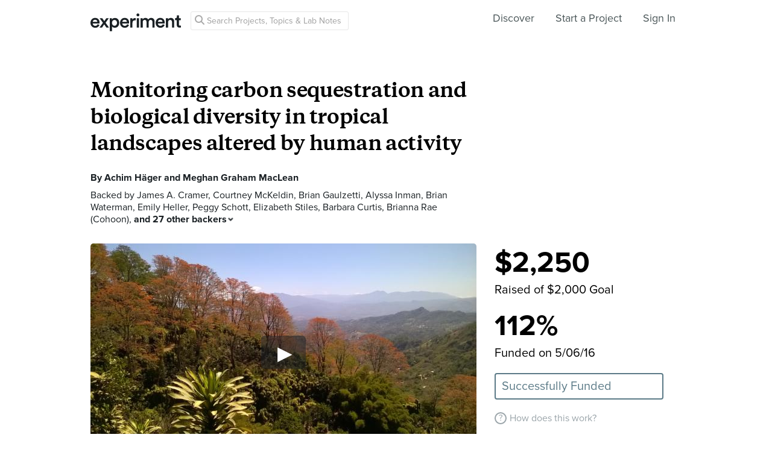

--- FILE ---
content_type: text/html; charset=utf-8
request_url: https://experiment.com/projects/monitoring-carbon-sequestration-and-biological-diversity-in-tropical-landscapes-altered-by-human-activity
body_size: 57326
content:
<!DOCTYPE html><html lang="en-us"><script src="https://d3t9s8cdqyboc5.cloudfront.net/assets/vendor-40e772ce71816a46609ebc3dbce945d7bc8cfec0d5b9d307b07c5070d79a4fda.js" type="module"></script><link href="https://use.typekit.net/tku1ivl.css" rel="stylesheet" /><link rel="stylesheet" href="https://d3t9s8cdqyboc5.cloudfront.net/assets/nucleus/print-f246294df2f9b158c0f42e692e1a3d20bd14f8e3d7da1e189ac6d3547e7e30d1.css" media="print" /><link rel="stylesheet" href="https://d3t9s8cdqyboc5.cloudfront.net/assets/nucleus/nucleus-96f3cc6def8f06fd1fed62a06f233c11385a59b5d3338e15b1b7c39d5da9e810.css" /><link rel="stylesheet" href="https://d3t9s8cdqyboc5.cloudfront.net/assets/projects-c972447c9d52a2d1e5623b1215334d4c2adee7648e314f3fc6895d465c983c65.css" /><head prefix="og: http://ogp.me/ns# fb: http://ogp.me/ns/fb# experiment: http://ogp.me/ns/experiment#"><title>Monitoring carbon sequestration and biological diversity in tropical landscapes altered by human activity | Experiment</title><meta content="Tropical forests store 20-40% of terrestrial carbon (C) and contain 90% of all tree species. Land-use change causes species loss and greenhouse gas emissions. However, human-modified tropical landscapes can also mitigate climate change and conserve biodiversity. We are interested in the long-term..." name="Experiment | Monitoring carbon sequestration and biological diversity in tropical landscapes altered by human activity" /><meta content="Experiment is an online platform for funding and sharing scientific discoveries. Push the boundaries of knowledge in biology, chemistry, medicine, physics, computer science, paleontology, economics, engineering, neuroscience, and more." name="Description" /><meta content="crowdfunding science research funding crowdsourcing experiment openaccess" name="Keywords" /><meta content="width=device-width, initial-scale=1" name="viewport" /><meta charset="utf-8" /><meta content="IE=edge,chrome=1" http-equiv="X-UA-Compatible" /><meta content="Monitoring carbon sequestration and biological diversity in tropical landscapes altered by human activity" itemprop="name" /><meta content="Tropical forests store 20-40% of terrestrial carbon (C) and contain 90% of all tree species. Land-use change causes species loss and greenhouse gas emissions. However, human-modified tropical landscapes can also mitigate climate change and conserve biodiversity. We are interested in the long-term..." itemprop="description" /><meta content="experiment.com" name="twitter:domain" /><meta content="@lets_experiment" name="twitter:site" /><meta content="on" name="twitter:widgets:csp" /><meta content="Monitoring carbon sequestration and biological diversity in tropical landscapes altered by human activity" name="twitter:title" /><meta content="Tropical forests store 20-40% of terrestrial carbon (C) and contain 90% of all tree species. Land-use change causes species loss and greenhouse gas emissions. However, human-modified tropical landscapes can also mitigate climate change and conserve biodiversity. We are interested in the long-term..." name="twitter:description" /><meta content="TheSFS" name="twitter:creator" /><meta content="https://dgsqcxi9lxx8v.cloudfront.net/41939/29605_2288_640x360_nucleus.jpg" name="twitter:image" /><meta content="459964864039420" property="fb:app_id" /><meta content="Experiment - Moving Science Forward" property="og:site_name" /><meta content="https://experiment.com/projects/monitoring-carbon-sequestration-and-biological-diversity-in-tropical-landscapes-altered-by-human-activity" property="og:url" /><meta content="Monitoring carbon sequestration and biological diversity in tropical landscapes altered by human activity" property="og:title" /><meta content="Tropical forests store 20-40% of terrestrial carbon (C) and contain 90% of all tree species. Land-use change causes species loss and greenhouse gas emissions. However, human-modified tropical landscapes can also mitigate climate change and conserve biodiversity. We are interested in the long-term..." property="og:description" /><meta content="https://dgsqcxi9lxx8v.cloudfront.net/41939/29605_2288_640x360_nucleus.jpg" property="og:image" /><meta content="https://dgsqcxi9lxx8v.cloudfront.net/41939/29605_2288_640x360_nucleus.jpg" property="og:image:secure_url" /><meta content="https://dgsqcxi9lxx8v.cloudfront.net/41939/29605_2288_640x360_nucleus.jpg" itemprop="image" /><meta content="640" property="og:image:width" /><meta content="360" property="og:image:height" /><meta content="player" name="twitter:card" /><meta content="https://stream.mux.com/fs5Sg91oZF00V1rWYFeedSVW9HHL02YjoP/low.mp4" name="twitter:player" /><meta content="435" name="twitter:player:width" /><meta content="251" name="twitter:player:height" /><meta content="video" property="og:type" /><meta content="https://stream.mux.com/fs5Sg91oZF00V1rWYFeedSVW9HHL02YjoP/low.mp4" property="og:video:url" /><meta content="https://stream.mux.com/fs5Sg91oZF00V1rWYFeedSVW9HHL02YjoP/low.mp4" property="og:video:secure_url" /><meta content="text/html" property="og:video:type" /><meta content="1280" property="og:video:width" /><meta content="720" property="og:video:height" /><link href="https://d3t9s8cdqyboc5.cloudfront.net/assets/apple-touch-icon-152x152-precomposed-001739db69626ddd8518eb11f4894c292edac7b01cc6a738e1a40c4aba6e37bf.png" rel="apple-touch-icon-precomposed" sizes="152x152" /><link href="https://d3t9s8cdqyboc5.cloudfront.net/assets/apple-touch-icon-144x144-precomposed-81d0b04bd1f173220139c0a21630c277e3cc33d082da977dc6f11368916c9de8.png" rel="apple-touch-icon-precomposed" sizes="144x144" /><link href="https://d3t9s8cdqyboc5.cloudfront.net/assets/apple-touch-icon-120x120-precomposed-2617b3a134f41d2d8cc1ab30eda3d710f13a7be3cfabd389ac86219347634d25.png" rel="apple-touch-icon-precomposed" sizes="120x120" /><link href="https://d3t9s8cdqyboc5.cloudfront.net/assets/apple-touch-icon-114x114-precomposed-3934e83d26d803a86fe73a21c49307115d7070af94c7be222dfaef5017fa1b54.png" rel="apple-touch-icon-precomposed" sizes="114x114" /><link href="https://d3t9s8cdqyboc5.cloudfront.net/assets/apple-touch-icon-76x76-precomposed-6c49b44fcbf5e7c0e57a3ed115915ea76d5708bc19de377c5b560bc19970371b.png" rel="apple-touch-icon-precomposed" sizes="76x76" /><link href="https://d3t9s8cdqyboc5.cloudfront.net/assets/apple-touch-icon-72x72-precomposed-7fcc2052dec3db07d38f3a2c0333b87fb20a111fd0686e46bfb41609246d9c28.png" rel="apple-touch-icon-precomposed" sizes="72x72" /><link href="https://d3t9s8cdqyboc5.cloudfront.net/assets/apple-touch-icon-precomposed-7fcc2052dec3db07d38f3a2c0333b87fb20a111fd0686e46bfb41609246d9c28.png" rel="apple-touch-icon-precomposed" /><meta content="wvpb-itPK9I-cn6fax07pm9qF5v5MQzlX1lkDEO3XXM" name="google-site-verification" /><meta content="p178JJEExTT6Fk4PRv5cysUfeQywoKBKPJrUbJHhfys" name="google-site-verification" /><meta content="0ooK0P0ZB89Z4ncWMpfEinFB-hPT-TYnR-G5KtsBLsQ" name="google-site-verification" /><meta content="622BA244F2F1F883481C5482DCF33865" name="msvalidate.01" /><meta content="pk_live_gP4XWIcTE8EHQC1UsLKUqpXh" name="stripe-pkey" /><script src="//use.typekit.net/bey4pmb.js"></script><script async="" src="https://www.googletagmanager.com/gtag/js?id=G-S0Z312K97X"></script><script>try{Typekit.load();}catch(e){}
var MMetrics=MMetrics||{};MMetrics.start=(new Date).getTime();
// hack for aws
// if (global === undefined) { var global = window; }</script><link href="https://d3t9s8cdqyboc5.cloudfront.net/assets/favicon-3fe71ca679a5b149f21fa96ec14106fe9baa580984babb7b098707e449b6e809.ico" rel="shortcut icon" /><meta name="csrf-param" content="authenticity_token" />
<meta name="csrf-token" content="Fo7BCRnUzG30ThmhuG464tqT0BUKXvJpM5xZ7Kj9rGt1f7-PttapqoFbUDrkdmlSBOn_7t-Ahtq54ZQHtI9sUQ" /><!--[if lt IE 9]
<script src="//html5shiv.googlecode.com/svn/trunk/html5.js"></script>
[endif]--></head><body data-action="show" data-controller="projects" data-current-user="null"><span id="redux-root"></span><!--Hey!
You seem to be the kind of person that likes seeing how things are made!
If you're passionate about science and making things, we'd love to talk to you.
Send us some mail at support@experiment.com with the title 'asparajus'.
                           _                      _
                          (_)                    | |
  _____  ___ __   ___ _ __ _ _ __ ___   ___ _ __ | |_
 / _ \ \/ / '_ \ / _ \ '__| | '_ ` _ \ / _ \ '_ \| __|
|  __/>  <| |_) |  __/ |  | | | | | | |  __/ | | | |_
 \___/_/\_\ .__/ \___|_|  |_|_| |_| |_|\___|_| |_|\__|
          | |
          |_|--><!--[if lt IE 8]><p class="chromeframe">You are using an <strong>outdated</strong> browser. Please <a href="http://browsehappy.com/">upgrade your browser</a> or <a href="http://www.google.com/chromeframe/?redirect=true">activate Google Chrome Frame</a> to improve your experience.</p><![endif]--><div id="loading-indicator"></div><nav class="nucleus-nav   " id=""><div class="container"><div class="navbar-header"><button aria-expanded="false" class="navbar-toggle collapsed" data-bs-target="#mobile-menu-collapse" data-bs-toggle="collapse" type="button"><i class="fa fa-bars"></i></button><a class="experiment-logo" href="/"><svg width="150" height="30" viewbox="0 0 883 173" xmlns="http://www.w3.org/2000/svg" id="logo" class="pride__image">
    <title>
        Experiment Logo
    </title>
    <path d="M22.26 81.772c.749-9.727 8.606-20.203 22.261-20.203 14.965 0 22.074 9.54 22.448 20.203H22.26zm47.14 23.757c-2.992 8.98-9.727 15.9-22.821 15.9-13.469 0-24.318-9.914-24.88-23.757h66.595c.187-.374.561-3.367.561-6.921 0-28.808-16.461-47.327-44.52-47.327C21.324 43.424 0 62.504 0 91.312c0 30.866 21.886 48.824 46.579 48.824 21.886 0 36.29-12.908 41.154-28.808L69.4 105.529zm19.144 31.8h24.879c1.684-2.805 18.706-27.685 20.577-30.49l21.138 30.49h25.44l-33.11-46.391 31.989-44.708h-24.693l-19.829 29.182c-1.683-2.62-18.332-26.376-20.015-29.182H89.105l32.549 45.082-33.11 46.018zm121.653 35.543v-45.83c4.677 6.92 14.591 12.533 27.686 12.533 26.189 0 42.837-20.577 42.837-47.889 0-26.937-15.152-47.514-42.089-47.514-14.03 0-24.505 6.547-28.995 14.404V46.23h-20.951v126.642h21.512zm48.824-81.186c0 17.397-10.101 28.621-24.505 28.621-14.217 0-24.506-11.224-24.506-28.62 0-17.024 10.289-28.247 24.506-28.247 14.59 0 24.505 11.223 24.505 28.246zm51.71-9.914c.748-9.727 8.604-20.203 22.26-20.203 14.965 0 22.073 9.54 22.448 20.203H310.73zm47.14 23.757c-2.994 8.98-9.728 15.9-22.822 15.9-13.469 0-24.319-9.914-24.88-23.757h66.595c.187-.374.561-3.367.561-6.921 0-28.808-16.462-47.327-44.521-47.327-23.009 0-44.334 19.08-44.334 47.888 0 30.866 21.886 48.824 46.579 48.824 21.886 0 36.29-12.908 41.154-28.808l-18.333-5.799zm83.438-59.86a31.071 31.071 0 0 0-5.799-.562c-11.972 0-22.074 5.8-26.376 15.714V46.23h-21.138v91.1h21.7V93.93c0-17.023 7.669-26.75 24.505-26.75 2.244 0 4.676.187 7.108.561V45.67zm32.564 91.66v-91.1h-21.512v91.1h21.512zm-24.88-123.087c0 7.857 6.36 14.03 14.03 14.03 7.857 0 14.217-6.173 14.217-14.03 0-7.857-6.36-14.217-14.217-14.217-7.67 0-14.03 6.36-14.03 14.217zm61.359 123.088V83.268c0-11.598 7.295-20.202 18.893-20.202 12.346 0 17.584 8.23 17.584 18.706v55.558h21.325V83.268c0-11.223 7.483-20.202 18.894-20.202 12.159 0 17.584 8.043 17.584 18.706v55.558h20.951V78.218c0-24.132-15.713-34.607-32.175-34.607-11.785 0-22.448 4.115-29.556 16.087-4.864-10.662-15.34-16.087-27.311-16.087-10.289 0-21.7 4.864-26.938 14.217V46.23H488.84v91.1h21.513zm147.853-55.558c.748-9.727 8.605-20.203 22.26-20.203 14.966 0 22.074 9.54 22.448 20.203h-44.708zm47.14 23.757c-2.993 8.98-9.727 15.9-22.822 15.9-13.468 0-24.318-9.914-24.88-23.757h66.595c.187-.374.562-3.367.562-6.921 0-28.808-16.462-47.327-44.522-47.327-23.008 0-44.334 19.08-44.334 47.888 0 30.866 21.887 48.824 46.58 48.824 21.886 0 36.29-12.908 41.153-28.808l-18.332-5.799zm52.825-20.764c0-11.972 6.547-21.512 18.893-21.512 13.656 0 18.706 8.979 18.706 20.202v53.875h21.7V79.714c0-20.016-10.663-36.103-32.923-36.103-10.102 0-20.952 4.302-26.938 14.778v-12.16H736.47v91.1h21.7V84.766zm105.08-66.408h-19.642v13.656c0 8.044-4.302 14.217-14.03 14.217h-4.676v19.267h16.836v45.831c0 17.023 10.475 27.124 27.31 27.124 7.858 0 11.973-1.496 13.282-2.057v-17.959c-.935.187-4.49.749-7.482.749-8.044 0-11.598-3.367-11.598-11.411V65.497h18.893V46.23H863.25V18.357z" fill="#333" fill-rule="evenodd"></path>
</svg>
</a></div><div class="global-search nav float-left"><i class="fa fa-search search-icon"></i><form class="search" role="search" action="/search/results" accept-charset="UTF-8" method="get"><input type="text" name="q" id="searchq1" placeholder="Search Projects, Topics &amp; Lab Notes" class="search" /><input type="submit" name="commit" value="Search" style="display: none;" data-disable-with="Search" /></form></div><ul class="list-inline float-right main-links"><li class="nav-item"><a href="/discover">Discover</a></li><li class="nav-item"><a href="/start">Start a Project</a></li><span class="redux-header"></span><span class="hide-redux-header"><li class="new-session nav-item"><a href="/register">Sign In</a></li></span></ul><div class="mobile-menu-container"><div class="collapse mobile-menu animated fadeIn" id="mobile-menu-collapse"><a class="experiment-logo" href="/"><svg width="883" height="173" viewbox="0 0 883 173" xmlns="http://www.w3.org/2000/svg">
    <title>
        Experiment Logo
    </title>
    <path d="M22.26 81.772c.749-9.727 8.606-20.203 22.261-20.203 14.965 0 22.074 9.54 22.448 20.203H22.26zm47.14 23.757c-2.992 8.98-9.727 15.9-22.821 15.9-13.469 0-24.318-9.914-24.88-23.757h66.595c.187-.374.561-3.367.561-6.921 0-28.808-16.461-47.327-44.52-47.327C21.324 43.424 0 62.504 0 91.312c0 30.866 21.886 48.824 46.579 48.824 21.886 0 36.29-12.908 41.154-28.808L69.4 105.529zm19.144 31.8h24.879c1.684-2.805 18.706-27.685 20.577-30.49l21.138 30.49h25.44l-33.11-46.391 31.989-44.708h-24.693l-19.829 29.182c-1.683-2.62-18.332-26.376-20.015-29.182H89.105l32.549 45.082-33.11 46.018zm121.653 35.543v-45.83c4.677 6.92 14.591 12.533 27.686 12.533 26.189 0 42.837-20.577 42.837-47.889 0-26.937-15.152-47.514-42.089-47.514-14.03 0-24.505 6.547-28.995 14.404V46.23h-20.951v126.642h21.512zm48.824-81.186c0 17.397-10.101 28.621-24.505 28.621-14.217 0-24.506-11.224-24.506-28.62 0-17.024 10.289-28.247 24.506-28.247 14.59 0 24.505 11.223 24.505 28.246zm51.71-9.914c.748-9.727 8.604-20.203 22.26-20.203 14.965 0 22.073 9.54 22.448 20.203H310.73zm47.14 23.757c-2.994 8.98-9.728 15.9-22.822 15.9-13.469 0-24.319-9.914-24.88-23.757h66.595c.187-.374.561-3.367.561-6.921 0-28.808-16.462-47.327-44.521-47.327-23.009 0-44.334 19.08-44.334 47.888 0 30.866 21.886 48.824 46.579 48.824 21.886 0 36.29-12.908 41.154-28.808l-18.333-5.799zm83.438-59.86a31.071 31.071 0 0 0-5.799-.562c-11.972 0-22.074 5.8-26.376 15.714V46.23h-21.138v91.1h21.7V93.93c0-17.023 7.669-26.75 24.505-26.75 2.244 0 4.676.187 7.108.561V45.67zm32.564 91.66v-91.1h-21.512v91.1h21.512zm-24.88-123.087c0 7.857 6.36 14.03 14.03 14.03 7.857 0 14.217-6.173 14.217-14.03 0-7.857-6.36-14.217-14.217-14.217-7.67 0-14.03 6.36-14.03 14.217zm61.359 123.088V83.268c0-11.598 7.295-20.202 18.893-20.202 12.346 0 17.584 8.23 17.584 18.706v55.558h21.325V83.268c0-11.223 7.483-20.202 18.894-20.202 12.159 0 17.584 8.043 17.584 18.706v55.558h20.951V78.218c0-24.132-15.713-34.607-32.175-34.607-11.785 0-22.448 4.115-29.556 16.087-4.864-10.662-15.34-16.087-27.311-16.087-10.289 0-21.7 4.864-26.938 14.217V46.23H488.84v91.1h21.513zm147.853-55.558c.748-9.727 8.605-20.203 22.26-20.203 14.966 0 22.074 9.54 22.448 20.203h-44.708zm47.14 23.757c-2.993 8.98-9.727 15.9-22.822 15.9-13.468 0-24.318-9.914-24.88-23.757h66.595c.187-.374.562-3.367.562-6.921 0-28.808-16.462-47.327-44.522-47.327-23.008 0-44.334 19.08-44.334 47.888 0 30.866 21.887 48.824 46.58 48.824 21.886 0 36.29-12.908 41.153-28.808l-18.332-5.799zm52.825-20.764c0-11.972 6.547-21.512 18.893-21.512 13.656 0 18.706 8.979 18.706 20.202v53.875h21.7V79.714c0-20.016-10.663-36.103-32.923-36.103-10.102 0-20.952 4.302-26.938 14.778v-12.16H736.47v91.1h21.7V84.766zm105.08-66.408h-19.642v13.656c0 8.044-4.302 14.217-14.03 14.217h-4.676v19.267h16.836v45.831c0 17.023 10.475 27.124 27.31 27.124 7.858 0 11.973-1.496 13.282-2.057v-17.959c-.935.187-4.49.749-7.482.749-8.044 0-11.598-3.367-11.598-11.411V65.497h18.893V46.23H863.25V18.357z" fill="#333" fill-rule="evenodd"></path>
</svg>
</a><div class="mobile_search"><form class="form inline" action="/search/results" accept-charset="UTF-8" method="get"><input type="text" name="q" id="q" placeholder="Search projects &amp; lab notes" /><button name="button" type="submit" class="btn btn-primary">Search</button></form></div><ul class="main-links"><li class="nav-item"><a href="/discover">Discover</a></li><li class="nav-item"><a href="/about">About</a></li><li class="nav-item"><a href="/how-it-works">How It Works</a></li><li class="new-session nav-item"><a href="/login">Sign In</a></li><li class="new-session nav-item"><a href="/register">Register</a></li></ul><a aria-expanded="true" class="mobile-menu-exit" data-bs-target="#mobile-menu-collapse" data-bs-toggle="collapse"><span>&#10005;</span></a></div></div></div><img class="hidden-modal-banner" datasrc="https://d3t9s8cdqyboc5.cloudfront.net/assets/nucleus/space-a2b9be8c0615e15e9122e2dfbdb4065bcb9fb0df4b2482d78586ef379036e977.png" /></nav><div class="project-page"><header class="masthead"><div class="mobile-funding-bar"><div class="percent-funded" style="width:100%;"></div><div class="stretch-goal-funded" style="width:0%;"></div></div><div class="container"><h1 class="title">Monitoring carbon sequestration and biological diversity in tropical landscapes altered by human activity</h1><div class="researchers">By <a data-user="ahger" target="_blank" href="https://experiment.com/users/ahger">Achim Häger</a> and <a data-user="mgrahammaclean" target="_blank" href="https://experiment.com/users/mgrahammaclean">Meghan Graham MacLean</a></div><div class="backers js-backers main-column text-antialiased">Backed by <a data-user="jacramer" target="_blank" href="https://experiment.com/users/jacramer">James A. Cramer</a>, <a data-user="cmckeldin" target="_blank" href="https://experiment.com/users/cmckeldin">Courtney McKeldin</a>, <a data-user="bgaulzetti" target="_blank" href="https://experiment.com/users/bgaulzetti">Brian Gaulzetti</a>, <a data-user="AlyssaInman" target="_blank" href="https://experiment.com/users/AlyssaInman">Alyssa Inman</a>, <a data-user="bwaterman" target="_blank" href="https://experiment.com/users/bwaterman">Brian Waterman</a>, <a data-user="eheller" target="_blank" href="https://experiment.com/users/eheller">Emily Heller</a>, <a data-user="PeggySchott" target="_blank" href="https://experiment.com/users/PeggySchott">Peggy Schott</a>, <a data-user="estiles" target="_blank" href="https://experiment.com/users/estiles">Elizabeth Stiles</a>, <a data-user="BarbaraCurtis" target="_blank" href="https://experiment.com/users/BarbaraCurtis">Barbara Curtis</a>, <a data-user="braecohoon" target="_blank" href="https://experiment.com/users/braecohoon">Brianna Rae (Cohoon)</a>, <span class='js-additional-count additional-count'>and 27 other backers<i class='expand-indicator nu-icon nu-caret-down'></i></span><span class='js-additional-backers hidden fx-animated fx-fadeInUp'><a data-user="mcramer" target="_blank" href="https://experiment.com/users/mcramer">Mackenzie Cramer</a>, <a data-user="MaryLee" target="_blank" href="https://experiment.com/users/MaryLee">Mary Lee King</a>, <a data-user="AmandaLam" target="_blank" href="https://experiment.com/users/AmandaLam">Amanda Lam</a>, <a data-user="tearly" target="_blank" href="https://experiment.com/users/tearly">Taylor Early</a>, <a data-user="sport" target="_blank" href="https://experiment.com/users/sport">Steven Port</a>, <a data-user="efiala" target="_blank" href="https://experiment.com/users/efiala">Elise Fiala</a>, <a data-user="mseifert" target="_blank" href="https://experiment.com/users/mseifert">Mark Seifert</a>, <a data-user="jdervishian" target="_blank" href="https://experiment.com/users/jdervishian">Jillian Dervishian</a>, <a data-user="ElizaKellman" target="_blank" href="https://experiment.com/users/ElizaKellman">Eliza Kellman</a>, <a data-user="JimCasey" target="_blank" href="https://experiment.com/users/JimCasey">Jim Casey</a>, <a data-user="JonChu" target="_blank" href="https://experiment.com/users/JonChu">Jon Chu</a>, <a data-user="rseifert" target="_blank" href="https://experiment.com/users/rseifert">Rebecca Seifert</a>, <a data-user="ngale" target="_blank" href="https://experiment.com/users/ngale">Nigel Gale</a>, <a data-user="cfederico" target="_blank" href="https://experiment.com/users/cfederico">Courtney Federico</a>, <a data-user="RobynAnes" target="_blank" href="https://experiment.com/users/RobynAnes">Robyn Anes</a>, <a data-user="HuiRanToh" target="_blank" href="https://experiment.com/users/HuiRanToh">Hui Ran Toh</a>, <a data-user="jboucher" target="_blank" href="https://experiment.com/users/jboucher">Jonah Boucher</a>, <a data-user="AlexCooper" target="_blank" href="https://experiment.com/users/AlexCooper">Alex Cooper</a>, <a data-user="ErinJohnson" target="_blank" href="https://experiment.com/users/ErinJohnson">Erin Johnson</a>, <a data-user="christina" target="_blank" href="https://experiment.com/users/christina">Christina Tran</a>, <a data-user="SpencerJastrow" target="_blank" href="https://experiment.com/users/SpencerJastrow">Spencer Jastrow</a>, <a data-user="bbishop1" target="_blank" href="https://experiment.com/users/bbishop1">Brianne Bishop</a>, <a data-user="pmangis" target="_blank" href="https://experiment.com/users/pmangis">Philip Mangis</a>, <a data-user="MartaBrill" target="_blank" href="https://experiment.com/users/MartaBrill">Marta Brill</a>, <a data-user="lrokoff" target="_blank" href="https://experiment.com/users/lrokoff">Lisa Rokoff</a>, <a data-user="RachaelTaylor" target="_blank" href="https://experiment.com/users/RachaelTaylor">Rachael Taylor</a>, and <a data-user="EricDWalters" target="_blank" href="https://experiment.com/users/EricDWalters">Eric D. Walters</a></span>
          <div class='js-hide-additional-backers hide-additional-backers hidden'>
            Hide
            <i class='expand-indicator nu-icon nu-caret-up'></i>
          </div>
        </div><div class="hero"><div class="hero-image js-video" data-mux-id="fs5Sg91oZF00V1rWYFeedSVW9HHL02YjoP" data-mux-title="Monitoring carbon sequestration and biological diversity in tropical landscapes altered by human activity" style="background-color: #6A624F; background-image: url(&#39;https://d3t9s8cdqyboc5.cloudfront.net/images?path=41939/kDjEL5UmT2qusC9lTnOS_WP_20160213_10_54_36_Pro.jpg&amp;width=640&amp;height=360&#39;)"></div><div class="tags"><a class="tag " href="/institutions/SFS">The School for Field Studies</a><div class="tag location">Costa Rica</div><a class="tag category ecology" href="/discover/ecology">Ecology</a><a class="tag category earth_science" href="/discover/earth_science">Earth Science</a><div class="tag doi">DOI: 10.18258/6740</div></div></div><div class="funding-box"><div class="donation-box js-donation-box fx-animated fx-donationFadeIn hidden"></div><div class="js-funding-contents"><div class="js-things-to-hide"><div class="redux-hack-backer-badge"></div><div class="funding-raised"><span class="focus-stat">$2,250</span><div class="description text-antialiased">Raised of $2,000 Goal</div><span class="focus-stat">112%</span><div class="description text-antialiased">Funded on 5/06/16</div><div class="state-indicator state-">Successfully Funded</div></div><ul class="mobile-stats list-inline text-center"><li class="stat text-left"><span>$2,250</span><div class="text-muted text-small text-antialiased">pledged</div></li><li class="stat text-left"><span>112%</span><div class="text-muted text-small text-antialiased">funded</div></li><li class="stat text-left"><span>Funded</span><div class="text-muted text-small text-antialiased">on 5/06/16</div></li></ul></div><div class="matching-text"></div><div class="how-it-works js-how-it-works"><div class="how-it-works-link" id="js-placeholder"><span class="question-mark-icon">?</span>How does this work?</div><div class="react-component" data-react-class="HowItWorksModal" data-react-props="{&quot;citation&quot;:&quot;\u003ca href=\&quot;/projects/monitoring-carbon-sequestration-and-biological-diversity-in-tropical-landscapes-altered-by-human-activity\&quot;\u003eMonitoring carbon sequestration and biological diversity in tropical landscapes altered by human activity\u003c/a\u003e Häger, Achim, and Meghan Graham MacLean.. School for Field Studies - Center for Sustainable Development Studies, 11 Mar 2016. Experiment. doi: 10.18258/6740&quot;}"><div class="preload-spinner"><span></span></div></div></div></div></div></div></header><nav class="project-nav"><div class="container"><ul class="list-inline"><li class="social-btn"><a class="twitter-share" href="https://twitter.com/share?url=https://experiment.com/projects/monitoring-carbon-sequestration-and-biological-diversity-in-tropical-landscapes-altered-by-human-activity&amp;text=%27Monitoring+carbon+sequestration+and+biological+diversity+in+tropical+landscapes+altered+by+human+activity%27+on+%40lets_experiment&amp;related=@lets_experiment" target="_blank"><i class="fa fa-brands fa-twitter"></i></a></li><li class="social-btn"><a class="facebook-share" href="https://www.facebook.com/dialog/share?app_id=459964864039420&amp;href=https://experiment.com/projects/monitoring-carbon-sequestration-and-biological-diversity-in-tropical-landscapes-altered-by-human-activity&amp;name=Monitoring+carbon+sequestration+and+biological+diversity+in+tropical+landscapes+altered+by+human+activity&amp;description=+Tropical+forests+store+20-40%25+of+terrestrial+carbon+%28C%29+and+contain+90%25+of+all+tree+species.+Land-use+change+causes+species+loss+and+greenhouse+gas+emissions.+However%2C+human-modified+tropical+landscapes+can+also+mitigate+climate+change+and+conserve+biodiversity.+We+are+interested+in+the+long-term+monitoring+of+tree+diversity+and+C-sequestration+in+different+land-use+types+because+we+have+found+synergies+between+tree+diversity+and+C-storage+in+coffee+farms%2C+pastures%2C+and+forests+in+Costa+Rica.+&amp;source=https://vimeo.com/moogaloop.swf?clip_id=159151692&amp;amp;autoplay=1&amp;quote=Check+out+this+project+on+Experiment&amp;caption=Experiment.com+-+Crowdfunding+for+Science+Research" target="_blank"><i class="fa fa-brands fa-facebook-f"></i></a></li><li class="social-btn"><div class="hide-follow-button"><div class="follow"><button class="btn">Follow</button></div></div><div class="react-component" data-react-class="FollowButton" data-react-props="{&quot;object_id&quot;:6740,&quot;object_type&quot;:&quot;project&quot;,&quot;following&quot;:null,&quot;buttonClass&quot;:&quot;btn&quot;}"><div class="preload-spinner"><span></span></div></div></li><li><a class="is-selected" href="/projects/monitoring-carbon-sequestration-and-biological-diversity-in-tropical-landscapes-altered-by-human-activity">Overview</a></li><li><a href="/projects/monitoring-carbon-sequestration-and-biological-diversity-in-tropical-landscapes-altered-by-human-activity/methods">Methods</a></li><li><a href="/projects/monitoring-carbon-sequestration-and-biological-diversity-in-tropical-landscapes-altered-by-human-activity/labnotes">Lab Notes (2)</a></li><li><a href="/projects/monitoring-carbon-sequestration-and-biological-diversity-in-tropical-landscapes-altered-by-human-activity/discussion">Discussion (8)</a></li></ul></div></nav><div class="project-page-content"><section id="about"><div class="container"><div class="main-column"><h2 class="heading">About This Project</h2><p>Tropical forests store 20-40% of terrestrial carbon (C) and contain 90% of all tree species. Land-use change causes species loss and greenhouse gas emissions. However, human-modified tropical landscapes can also mitigate climate change and conserve biodiversity. We are interested in the long-term monitoring of tree diversity and C-sequestration in different land-use types because we have found synergies between tree diversity and C-storage in coffee farms, pastures, and forests in Costa Rica.</p></div></div></section><section id="ask-the-scientists"><div class="container"><div class="main-column"><h2 class="heading with-drilldown"><i class="heading-icon nu-icon nu-discussion-gray"></i>Ask the Scientists</h2><a class="drilldown-link" href="/projects/monitoring-carbon-sequestration-and-biological-diversity-in-tropical-landscapes-altered-by-human-activity/discussion"><span>Join The Discussion</span><i class="fa fa-chevron-right"></i></a><end></end><h3 class="question">What is the context of this research?</h3><p><p>The importance of managed landscapes for <a href="http://www.sciencedirect.com/science/article/pii/S016953470800092X?np=y" target="_blank" rel="nofollow">biodiversity conservation</a> and <a href="http://onlinelibrary.wiley.com/doi/10.1111/conl.12066/abstract;jsessionid=9B6C1119080F9B24299DB53FF040FDE2.f04t01" target="_blank" rel="nofollow">C-storage</a> is increasingly acknowledged, especially in the case of agroforestry (the integration of trees with crops or livestock). In addition, there is growing evidence that species diversity and composition are linked to ecosystem function in <a href="http://onlinelibrary.wiley.com/doi/10.1111/cobi.12181/abstract" target="_blank" rel="nofollow">managed</a> and <a href="http://onlinelibrary.wiley.com/doi/10.1111/geb.12364/abstract" target="_blank" rel="nofollow">natural systems</a>, although the mechanisms behind these relationships are debated. We found that shade-grown coffee farms and pastures with trees store about 60% the amount of C and maintain nearly 20% of the tree diversity found in natural forests. <a href="http://link.springer.com/article/10.1007%2Fs10457-012-9545-1" target="_blank" rel="nofollow">Tree species diversity and composition</a> appear to determine the amount of C stored. Understanding the linkage between biological diversity and C-sequestration is critical for effectively managing tropical landscapes.</p></p><h3 class="question">What is the significance of this project?</h3><p><p>This project is relevant for tropical regions, where the management of altered landscapes will determine the future capacity of biological systems to remain functional. <span></span>Costa Rica is recognized for its efforts in conserving tropical forests and for its goal of becoming carbon neutral. A government program provides payments for landowners who implement forest conservation or agroforestry practices, which are both components of the national climate change mitigation plan. These policies require robust estimates of C-storage in different land-use types. In addition, we need to understand the relationships between tree diversity and carbon storage in order to manage landscapes for both biodiversity conservation and greenhouse gas mitigation.</p>  <p><br></p></p><h3 class="question">What are the goals of the project?</h3><p><p>We want to know how tree diversity and land management affect C-sequestration in vegetation and soils in the long term. We will establish permanent plots in coffee farms, pastures and forests that have been assessed during the past 8 years. Plots will differ in tree diversity and composition. Trees will be tagged and re-measured annually over 5 years to estimate aboveground C-sequestration. We will install dendrometer tapes on dominant tree species with different functional traits (e.g. fast vs. slower growth rates), to monitor their growth precisely. Re-sampling the soils at these sites during the next 5 years will allow us to estimate soil C-sequestration over a period of 10 years for coffee agroforestry. To date information on soil C-sequestration in agricultural systems <a href="http://iopscience.iop.org/article/10.1088/1748-9326/5/3/034003/meta" target="_blank" rel="nofollow">is scarce</a>.</p></p></div></div></section><section class="with-top-border" id="budget"><div class="container"><h2 class="heading"><i class="heading-icon nu-icon nu-budget-gray"></i>Budget</h2><div class="secondary-column"><div class="react-component" data-react-class="Budget" data-react-props="{&quot;items&quot;:[{&quot;id&quot;:6661,&quot;project_id&quot;:6740,&quot;description&quot;:&quot;35 micro-dendrometers&quot;,&quot;amount&quot;:&quot;1750.0&quot;,&quot;stretch_goal&quot;:false,&quot;created_at&quot;:&quot;2016-03-13T07:04:12.367-07:00&quot;,&quot;updated_at&quot;:&quot;2016-03-15T19:35:21.351-07:00&quot;},{&quot;id&quot;:6662,&quot;project_id&quot;:6740,&quot;description&quot;:&quot;125 dendrometer tapes&quot;,&quot;amount&quot;:&quot;250.0&quot;,&quot;stretch_goal&quot;:false,&quot;created_at&quot;:&quot;2016-03-13T07:04:12.369-07:00&quot;,&quot;updated_at&quot;:&quot;2016-03-15T19:35:21.353-07:00&quot;}],&quot;options&quot;:{&quot;displayOnly&quot;:true,&quot;className&quot;:&quot;project-page-budget&quot;}}"><div class="preload-spinner"><span class="fa fa-gear fa-spin"></span> Please wait...</div></div></div><div class="main-column"><p><p>Micro-dendrometers and diameter growth tapes will be used to monitor aboveground carbon sequestration of trees in different land-use types. We are planning to monitor selected dominant tree species within assemblages that differ in tree species diversity and composition.  </p><p>Micro-dendrometers are high precision measurement instruments that can even detect daily changes in tree diameters. Low-cost standard diameter tapes will be used to complement these measurements, using a larger number of trees.</p></p></div></div></section><section class="with-top-border" id="endorsements"><div class="container"><h2 class="heading" id="endorsement-container"><i class="heading-icon nu-icon nu-endorse-gray"></i>Endorsed by</h2><div class="row"><div class="col-md-6"><div class="endorsement"><div class="quote">Dr. Häger´s long term monitoring project is significantly relevant to inform Costa Rica´s climate and biodiversity strategies. Over the years the country has achieved important improvements in forest conservation; however, the long term health and survival of forest areas depend highly on the understanding of and the interactions with other landscapes -the same that Dr. Häger´s has been successfully studying.</div><div class="attribution"><div class="media-img"><a href="https://experiment.com/users/samolinamurillo"><img alt="Sergio A. Molina-Murillo" class=" medium-avatar" src="https://dgsqcxi9lxx8v.cloudfront.net/43751/31198_15868_150x150_circle.jpg" /></a></div><a href="/users/samolinamurillo"><div class="media-body"><div class="name">Sergio A. Molina-Murillo</div><div class="professional-title">Associate Professor of Environmental Science and Economics, National University of Costa Rica (UNA) and University of Costa Rica (UCR)</div><div class="affiliation"></div></div></a></div></div></div></div></div></section><section class="with-top-border" id="team"><div class="container"><h2 class="heading"><i class="heading-icon nu-icon nu-team-gray"></i>Meet the Team</h2><div class="row"><div class="col-md-5"><div class="researcher"><div class="media-img"><a class="reseacher-avatar" href="https://experiment.com/users/ahger"><img alt="Achim Häger" class=" medium-avatar" src="https://dgsqcxi9lxx8v.cloudfront.net/41939/29896_15183_150x150_circle.jpg" /></a></div><div class="media-body"><div class="full-name">Achim Häger</div><div class="title">Professor, Natural Resources Management, The School for Field Studies, Costa Rica</div><h3>Affiliates</h3><div class="affiliations">School for Field Studies</div><a class="drilldown-link" href="/users/ahger"><span>View Profile</span><i class="fa fa-chevron-right"></i></a></div></div><div class="researcher"><div class="media-img"><a class="reseacher-avatar" href="https://experiment.com/users/mgrahammaclean"><img alt="Meghan Graham MacLean" class=" medium-avatar" src="https://dgsqcxi9lxx8v.cloudfront.net/25917/28971_14497_150x150_circle.jpg" /></a></div><div class="media-body"><div class="full-name">Meghan Graham MacLean</div><div class="title">Assistant Dean</div><h3>Affiliates</h3><div class="affiliations">The School for Field Studies</div><a class="drilldown-link" href="/users/mgrahammaclean"><span>View Profile</span><i class="fa fa-chevron-right"></i></a></div></div></div><div class="col-md-7"><div class="bio"><h3 class="team-member-name">Achim Häger</h3><p><p>I am a professor of natural resources management at the School for Field Studies in Costa Rica. I believe that the key for successful management and conservation of natural resources lies in understanding and applying ecological principles. My research is focusing on the evaluation of biological diversity and ecosystem services in altered tropical landscapes in the Central Valley of Costa Rica. This area is characterized by a mosaic of forest fragments, traditional farming systems, mono-crops and by accelerating urban sprawl. Land-use change is fast and has profound implications for the environment and human well-being. One of the most intriguing aspects of this research is finding out how tree species diversity and composition affect the provision of ecosystem services, such as carbon storage, in different types of land use.</p><p>For more information, please visit <a href="https://www.researchgate.net/profile/Achim_Haeger" target="_blank" rel="nofollow">researchgate.net</a>.</p></p><h3 class="team-member-name">Meghan Graham MacLean</h3><p>I joined the Office of Academic Affairs at The School for Field Studies in the fall of 2014. Previous to my time at SFS, I was an Assistant Professor at Babson College where I taught courses in environmental science and sustainability to Babson's undergraduate business students. Although my teaching at Babson was primarily based on improving undergraduate science literacy, I have quite a varied teaching background. I have taught at a variety of levels, from middle school to graduate school, and on a variety of topics from basic biodiversity/ecology to Remote Sensing and GIS. <br><br>My research in biogeography explores urbanization and land cover change, impacts of exotic species, as well as how to monitor changes in our global environment. I have researched everything from proper sampling techniques to the impacts of exotic bee species on native pollinators of agricultural crops. The results of my research inform land owners, planners, and conservation agencies about sustainable development and the effects of biodiversity change. My research on the interaction between anthropogenic and natural landscapes complements the expertise present at SFS. I use my background in research, as well as my teaching experience, to help support and promote the important research and learning being done by the students and faculty of SFS.<br><br>For more information, please visit <a href="https://sites.google.com/site/meggrahammaclean/home" target="_blank" rel="nofollow">my personal website</a>.</p></div></div></div></div></section><section id="recent-labnotes"><div class="container"><h2 class="heading with-drilldown"><i class="heading-icon nu-icon nu-notebook-gray"></i><a href="/projects/monitoring-carbon-sequestration-and-biological-diversity-in-tropical-landscapes-altered-by-human-activity/labnotes">Lab Notes</a></h2><a class="drilldown-link more-updates-link" href="/projects/monitoring-carbon-sequestration-and-biological-diversity-in-tropical-landscapes-altered-by-human-activity/labnotes"><span>2 Lab Notes Posted</span><i class="fa fa-chevron-right"></i></a><div class="row mtg"><div class="col-md-4"><div class="labnote-card"><div class="labnote-preview"><a href="/u/3rsWg"><div class="preview-thumb" style="background-image:url(&#39;https://d3t9s8cdqyboc5.cloudfront.net/images?path=41939/kDjEL5UmT2qusC9lTnOS_WP_20160213_10_54_36_Pro.jpg&amp;width=1400&amp;height=600&#39;);background:
            -moz-linear-gradient(top, rgba(-77,-101,-104,0.74) 0%, rgba(-77,-101,-104,0.74) 59%, rgba(-77,-101,-104,0.74) 100%),
            url(&#39;https://d3t9s8cdqyboc5.cloudfront.net/images?path=41939/kDjEL5UmT2qusC9lTnOS_WP_20160213_10_54_36_Pro.jpg&amp;width=1400&amp;height=600&#39;) center center no-repeat
            ;background:
            -webkit-linear-gradient(top, rgba(-77,-101,-104,0.74) 0%, rgba(-77,-101,-104,0.74) 59%, rgba(-77,-101,-104,0.74) 100%),
            url(&#39;https://d3t9s8cdqyboc5.cloudfront.net/images?path=41939/kDjEL5UmT2qusC9lTnOS_WP_20160213_10_54_36_Pro.jpg&amp;width=1400&amp;height=600&#39;) center center no-repeat
            ;background:
            -o-linear-gradient(top, rgba(-77,-101,-104,0.74) 0%, rgba(-77,-101,-104,0.74) 59%, rgba(-77,-101,-104,0.74) 100%),
            url(&#39;https://d3t9s8cdqyboc5.cloudfront.net/images?path=41939/kDjEL5UmT2qusC9lTnOS_WP_20160213_10_54_36_Pro.jpg&amp;width=1400&amp;height=600&#39;) center center no-repeat
            ;background:
            -ms-linear-gradient(top, rgba(-77,-101,-104,0.74) 0%, rgba(-77,-101,-104,0.74) 59%, rgba(-77,-101,-104,0.74) 100%),
            url(&#39;https://d3t9s8cdqyboc5.cloudfront.net/images?path=41939/kDjEL5UmT2qusC9lTnOS_WP_20160213_10_54_36_Pro.jpg&amp;width=1400&amp;height=600&#39;) center center no-repeat
            ;background-size:cover"></div><div class="preview-text"><div class="title">We are funded!</div><div class="date">May  5, 2016</div><ul class="stats list-inline"><li class="stat"><i class="nu-icon nu-comment-gray"></i>0</li><li class="stat"><i class="nu-icon nu-heart-gray"></i>5</li><li class="stat"><i class="nu-icon nu-view-gray"></i>84</li></ul></div></a></div></div></div><div class="col-md-4"><div class="labnote-card"><div class="labnote-preview"><a href="/u/BbLI6w"><div class="preview-thumb" style="background-image:url(&#39;https://d3t9s8cdqyboc5.cloudfront.net/images?path=41939/QLBn7xvXRx2HWVKs068H_transecting.jpg&amp;amp;width=650&amp;amp;height=&#39;)"></div><div class="preview-text"><div class="title">Assessment of tree diversity and carbon storage – what we...</div><div class="date">April 30, 2016</div><ul class="stats list-inline"><li class="stat"><i class="nu-icon nu-comment-gray"></i>0</li><li class="stat"><i class="nu-icon nu-heart-gray"></i>1</li><li class="stat"><i class="nu-icon nu-view-gray"></i>137</li></ul></div></a></div></div></div></div></div></section><hr /><section class="prj-section container" id="prj-backers"><h1>Project Backers</h1><ul class="backer-stats"><li class="backer-stat first"><span class="stat-number">43</span><span class="stat-label">Backers</span></li><li class="backer-stat second"><span class="stat-number">112%</span><span class="stat-label">Funded</span></li><li class="backer-stat"><span class="stat-number">$2,250</span><span class="stat-label">Total Donations</span></li><li class="backer-stat"><span class="stat-number">$52.33</span><span class="stat-label">Average Donation</span></li></ul><div class="backer-faces"><div class="react-component" data-react-class="Backers" data-react-props="{&quot;backers&quot;:[{&quot;id&quot;:48672,&quot;full_name&quot;:&quot;James A. Cramer&quot;,&quot;username&quot;:&quot;jacramer&quot;,&quot;avatar&quot;:&quot;//d3t9s8cdqyboc5.cloudfront.net/assets/face-1-small-5e7d361b624c5a9b53564f76b0574b15eb55aa0846316a7eb5298826c9cb5612.png&quot;},{&quot;id&quot;:49173,&quot;full_name&quot;:&quot;Courtney McKeldin&quot;,&quot;username&quot;:&quot;cmckeldin&quot;,&quot;avatar&quot;:&quot;//d3t9s8cdqyboc5.cloudfront.net/assets/face-4-small-78af146f70be004cf8507a584060d4215903ae187a1b7762203dc30aa60dba55.png&quot;},{&quot;id&quot;:49126,&quot;full_name&quot;:&quot;Brian Gaulzetti&quot;,&quot;username&quot;:&quot;bgaulzetti&quot;,&quot;avatar&quot;:&quot;//d3t9s8cdqyboc5.cloudfront.net/assets/face-5-small-186e8f8e09176f9e9e264946342905784fa16c209724a644d59faebd62901a92.png&quot;},{&quot;id&quot;:49131,&quot;full_name&quot;:&quot;Alyssa Inman&quot;,&quot;username&quot;:&quot;AlyssaInman&quot;,&quot;avatar&quot;:&quot;https://dgsqcxi9lxx8v.cloudfront.net/49131/34287_18143_150x150_circle.jpg&quot;},{&quot;id&quot;:49114,&quot;full_name&quot;:&quot;Brian Waterman&quot;,&quot;username&quot;:&quot;bwaterman&quot;,&quot;avatar&quot;:&quot;//d3t9s8cdqyboc5.cloudfront.net/assets/face-5-small-186e8f8e09176f9e9e264946342905784fa16c209724a644d59faebd62901a92.png&quot;},{&quot;id&quot;:46637,&quot;full_name&quot;:&quot;Emily Heller&quot;,&quot;username&quot;:&quot;eheller&quot;,&quot;avatar&quot;:&quot;https://dgsqcxi9lxx8v.cloudfront.net/46637/32887_17283_150x150_circle.jpg&quot;},{&quot;id&quot;:49215,&quot;full_name&quot;:&quot;Peggy Schott&quot;,&quot;username&quot;:&quot;PeggySchott&quot;,&quot;avatar&quot;:&quot;https://dgsqcxi9lxx8v.cloudfront.net/49215/34331_18173_150x150_circle.jpg&quot;},{&quot;id&quot;:48975,&quot;full_name&quot;:&quot;Elizabeth stiles&quot;,&quot;username&quot;:&quot;estiles&quot;,&quot;avatar&quot;:&quot;//d3t9s8cdqyboc5.cloudfront.net/assets/face-4-small-78af146f70be004cf8507a584060d4215903ae187a1b7762203dc30aa60dba55.png&quot;},{&quot;id&quot;:49141,&quot;full_name&quot;:&quot;Barbara Curtis&quot;,&quot;username&quot;:&quot;BarbaraCurtis&quot;,&quot;avatar&quot;:&quot;https://dgsqcxi9lxx8v.cloudfront.net/49141/34301_18151_150x150_circle.jpg&quot;},{&quot;id&quot;:49153,&quot;full_name&quot;:&quot;Brianna Rae (Cohoon)&quot;,&quot;username&quot;:&quot;braecohoon&quot;,&quot;avatar&quot;:&quot;//d3t9s8cdqyboc5.cloudfront.net/assets/face-2-small-39deb3db0c44fb54fa4959c1b4f76f82aed3562a517b840636dfb4034dcf22b0.png&quot;},{&quot;id&quot;:49093,&quot;full_name&quot;:&quot;Mackenzie Cramer&quot;,&quot;username&quot;:&quot;mcramer&quot;,&quot;avatar&quot;:&quot;//d3t9s8cdqyboc5.cloudfront.net/assets/face-2-small-39deb3db0c44fb54fa4959c1b4f76f82aed3562a517b840636dfb4034dcf22b0.png&quot;},{&quot;id&quot;:29574,&quot;full_name&quot;:&quot;Mary Lee King&quot;,&quot;username&quot;:&quot;MaryLee&quot;,&quot;avatar&quot;:&quot;//d3t9s8cdqyboc5.cloudfront.net/assets/face-1-small-5e7d361b624c5a9b53564f76b0574b15eb55aa0846316a7eb5298826c9cb5612.png&quot;},{&quot;id&quot;:48784,&quot;full_name&quot;:&quot;Amanda Lam&quot;,&quot;username&quot;:&quot;AmandaLam&quot;,&quot;avatar&quot;:&quot;//d3t9s8cdqyboc5.cloudfront.net/assets/face-5-small-186e8f8e09176f9e9e264946342905784fa16c209724a644d59faebd62901a92.png&quot;},{&quot;id&quot;:48568,&quot;full_name&quot;:&quot;Taylor Early&quot;,&quot;username&quot;:&quot;tearly&quot;,&quot;avatar&quot;:&quot;//d3t9s8cdqyboc5.cloudfront.net/assets/face-5-small-186e8f8e09176f9e9e264946342905784fa16c209724a644d59faebd62901a92.png&quot;},{&quot;id&quot;:47578,&quot;full_name&quot;:&quot;Steven Port&quot;,&quot;username&quot;:&quot;sport&quot;,&quot;avatar&quot;:&quot;//d3t9s8cdqyboc5.cloudfront.net/assets/face-5-small-186e8f8e09176f9e9e264946342905784fa16c209724a644d59faebd62901a92.png&quot;},{&quot;id&quot;:47418,&quot;full_name&quot;:&quot;Elise Fiala&quot;,&quot;username&quot;:&quot;efiala&quot;,&quot;avatar&quot;:&quot;//d3t9s8cdqyboc5.cloudfront.net/assets/face-1-small-5e7d361b624c5a9b53564f76b0574b15eb55aa0846316a7eb5298826c9cb5612.png&quot;},{&quot;id&quot;:44802,&quot;full_name&quot;:&quot;Mark Seifert&quot;,&quot;username&quot;:&quot;mseifert&quot;,&quot;avatar&quot;:&quot;https://dgsqcxi9lxx8v.cloudfront.net/44802/31782_16379_150x150_circle.JPG&quot;},{&quot;id&quot;:49160,&quot;full_name&quot;:&quot;Jillian Dervishian&quot;,&quot;username&quot;:&quot;jdervishian&quot;,&quot;avatar&quot;:&quot;//d3t9s8cdqyboc5.cloudfront.net/assets/face-3-small-bcdc5f9fa8f7ab7e01cc04b8e5171803174ab32c6b793895e975ddb7140a95f2.png&quot;},{&quot;id&quot;:49124,&quot;full_name&quot;:&quot;Eliza Kellman&quot;,&quot;username&quot;:&quot;ElizaKellman&quot;,&quot;avatar&quot;:&quot;https://dgsqcxi9lxx8v.cloudfront.net/49124/34283_18139_150x150_circle.jpg&quot;},{&quot;id&quot;:49133,&quot;full_name&quot;:&quot;Jim Casey&quot;,&quot;username&quot;:&quot;JimCasey&quot;,&quot;avatar&quot;:&quot;https://dgsqcxi9lxx8v.cloudfront.net/49133/34290_18146_150x150_circle.jpg&quot;},{&quot;id&quot;:49132,&quot;full_name&quot;:&quot;Jon Chu&quot;,&quot;username&quot;:&quot;JonChu&quot;,&quot;avatar&quot;:&quot;https://dgsqcxi9lxx8v.cloudfront.net/49132/34289_18145_150x150_circle.jpg&quot;},{&quot;id&quot;:48360,&quot;full_name&quot;:&quot;Rebecca Seifert&quot;,&quot;username&quot;:&quot;rseifert&quot;,&quot;avatar&quot;:&quot;https://dgsqcxi9lxx8v.cloudfront.net/48360/33818_17826_150x150_circle.JPG&quot;},{&quot;id&quot;:34221,&quot;full_name&quot;:&quot;Nigel Gale&quot;,&quot;username&quot;:&quot;ngale&quot;,&quot;avatar&quot;:&quot;https://dgsqcxi9lxx8v.cloudfront.net/34221/29361_14887_150x150_circle.jpg&quot;},{&quot;id&quot;:49121,&quot;full_name&quot;:&quot;Courtney Federico&quot;,&quot;username&quot;:&quot;cfederico&quot;,&quot;avatar&quot;:&quot;//d3t9s8cdqyboc5.cloudfront.net/assets/face-6-small-85140f5b72f8f2f8521c8f0e645b6a33e17213af86c48e2064a95aae3d1e3aa3.png&quot;},{&quot;id&quot;:49113,&quot;full_name&quot;:&quot;Robyn Anes&quot;,&quot;username&quot;:&quot;RobynAnes&quot;,&quot;avatar&quot;:&quot;https://dgsqcxi9lxx8v.cloudfront.net/49113/34274_18135_150x150_circle.jpg&quot;},{&quot;id&quot;:45215,&quot;full_name&quot;:&quot;Hui Ran Toh&quot;,&quot;username&quot;:&quot;HuiRanToh&quot;,&quot;avatar&quot;:&quot;https://dgsqcxi9lxx8v.cloudfront.net/45215/32009_16570_150x150_circle.jpg&quot;},{&quot;id&quot;:49117,&quot;full_name&quot;:&quot;Jonah Boucher&quot;,&quot;username&quot;:&quot;jboucher&quot;,&quot;avatar&quot;:&quot;//d3t9s8cdqyboc5.cloudfront.net/assets/face-2-small-39deb3db0c44fb54fa4959c1b4f76f82aed3562a517b840636dfb4034dcf22b0.png&quot;},{&quot;id&quot;:49260,&quot;full_name&quot;:&quot;Alex Cooper&quot;,&quot;username&quot;:&quot;AlexCooper&quot;,&quot;avatar&quot;:&quot;https://dgsqcxi9lxx8v.cloudfront.net/49260/34361_18188_150x150_circle.jpg&quot;},{&quot;id&quot;:48136,&quot;full_name&quot;:&quot;Erin Johnson&quot;,&quot;username&quot;:&quot;ErinJohnson&quot;,&quot;avatar&quot;:&quot;https://dgsqcxi9lxx8v.cloudfront.net/48136/33635_17752_150x150_circle.jpg&quot;},{&quot;id&quot;:21055,&quot;full_name&quot;:&quot;Christina Tran&quot;,&quot;username&quot;:&quot;christina&quot;,&quot;avatar&quot;:&quot;https://dgsqcxi9lxx8v.cloudfront.net/21055/35439_18793_150x150_circle.jpeg&quot;},{&quot;id&quot;:49112,&quot;full_name&quot;:&quot;Spencer Jastrow&quot;,&quot;username&quot;:&quot;SpencerJastrow&quot;,&quot;avatar&quot;:&quot;https://dgsqcxi9lxx8v.cloudfront.net/49112/34273_18134_150x150_circle.jpg&quot;},{&quot;id&quot;:49222,&quot;full_name&quot;:&quot;Brianne Bishop&quot;,&quot;username&quot;:&quot;bbishop1&quot;,&quot;avatar&quot;:&quot;//d3t9s8cdqyboc5.cloudfront.net/assets/face-5-small-186e8f8e09176f9e9e264946342905784fa16c209724a644d59faebd62901a92.png&quot;},{&quot;id&quot;:47775,&quot;full_name&quot;:&quot;Philip Mangis&quot;,&quot;username&quot;:&quot;pmangis&quot;,&quot;avatar&quot;:&quot;https://dgsqcxi9lxx8v.cloudfront.net/47775/74308_41803_150x150_circle.PNG&quot;},{&quot;id&quot;:41661,&quot;full_name&quot;:&quot;Marta Brill&quot;,&quot;username&quot;:&quot;MartaBrill&quot;,&quot;avatar&quot;:&quot;//d3t9s8cdqyboc5.cloudfront.net/assets/face-4-small-78af146f70be004cf8507a584060d4215903ae187a1b7762203dc30aa60dba55.png&quot;},{&quot;id&quot;:49134,&quot;full_name&quot;:&quot;Lisa Rokoff&quot;,&quot;username&quot;:&quot;lrokoff&quot;,&quot;avatar&quot;:&quot;//d3t9s8cdqyboc5.cloudfront.net/assets/face-1-small-5e7d361b624c5a9b53564f76b0574b15eb55aa0846316a7eb5298826c9cb5612.png&quot;},{&quot;id&quot;:49148,&quot;full_name&quot;:&quot;Rachael Taylor&quot;,&quot;username&quot;:&quot;RachaelTaylor&quot;,&quot;avatar&quot;:&quot;https://dgsqcxi9lxx8v.cloudfront.net/49148/34308_18153_150x150_circle.jpg&quot;},{&quot;id&quot;:23799,&quot;full_name&quot;:&quot;Eric D. Walters&quot;,&quot;username&quot;:&quot;EricDWalters&quot;,&quot;avatar&quot;:&quot;https://dgsqcxi9lxx8v.cloudfront.net/23799/29629_15092_150x150_circle.jpeg&quot;}]}"><div class="preload-spinner"><span class="fa fa-gear fa-spin"></span> Please wait...</div></div></div></section></div></div><footer class="nucleus-footer"><div class="container"><div class="row"><div class="col-md-3 col-sm-6"><div class="logo"><a href="/"><svg width="150px" height="30px" viewbox="0 0 197 39" xmlns="http://www.w3.org/2000/svg">
    <title>
        experiment 2
    </title>
    <defs>
        <lineargradient x1="6.09%" y1="50%" x2="98.829%" y2="68.662%" id="a">
            <stop stop-color="#80CAA2" offset="0%"></stop>
            <stop stop-color="#65BFA0" offset="50.508%"></stop>
            <stop stop-color="#2FA0A5" offset="100%"></stop>
        </lineargradient>
    </defs>
    <path d="M388.97 4583.252c.167-2.172 1.921-4.51 4.97-4.51 3.342 0 4.929 2.13 5.012 4.51h-9.982zm10.525 5.304c-.668 2.005-2.172 3.55-5.095 3.55-3.007 0-5.43-2.213-5.555-5.304h14.869c.041-.084.125-.752.125-1.545 0-6.432-3.675-10.567-9.94-10.567-5.138 0-9.899 4.26-9.899 10.692 0 6.891 4.887 10.9 10.4 10.9 4.886 0 8.102-2.881 9.188-6.431l-4.093-1.295zm4.274 7.1h5.555c.376-.626 4.177-6.181 4.595-6.808l4.72 6.808h5.68l-7.393-10.358 7.142-9.982h-5.513l-4.428 6.516c-.376-.585-4.093-5.89-4.469-6.516h-5.763l7.267 10.066-7.393 10.274zm27.162 7.936v-10.233c1.044 1.546 3.258 2.799 6.182 2.799 5.847 0 9.564-4.595 9.564-10.693 0-6.014-3.383-10.608-9.397-10.608-3.133 0-5.472 1.462-6.474 3.216v-2.757h-4.678v28.276h4.803zm10.901-18.127c0 3.885-2.255 6.39-5.471 6.39-3.174 0-5.471-2.505-5.471-6.39 0-3.8 2.297-6.306 5.47-6.306 3.259 0 5.472 2.506 5.472 6.306zm11.546-2.213c.167-2.172 1.92-4.51 4.97-4.51 3.341 0 4.928 2.13 5.012 4.51h-9.982zm10.525 5.304c-.669 2.005-2.172 3.55-5.096 3.55-3.007 0-5.43-2.213-5.555-5.304h14.869c.042-.084.125-.752.125-1.545 0-6.432-3.675-10.567-9.94-10.567-5.137 0-9.899 4.26-9.899 10.692 0 6.891 4.887 10.9 10.4 10.9 4.887 0 8.103-2.881 9.189-6.431l-4.093-1.295zm18.63-13.365a6.937 6.937 0 0 0-1.296-.125c-2.673 0-4.928 1.294-5.889 3.508v-3.258h-4.72v20.34h4.846v-9.69c0-3.8 1.712-5.972 5.471-5.972.501 0 1.044.042 1.587.125v-4.928zm7.27 20.465v-20.34H485v20.34h4.803zm-5.555-27.482a3.128 3.128 0 0 0 3.132 3.133c1.755 0 3.175-1.379 3.175-3.133a3.173 3.173 0 0 0-3.175-3.174c-1.712 0-3.132 1.42-3.132 3.174zm13.7 27.482v-12.07c0-2.59 1.628-4.51 4.218-4.51 2.756 0 3.926 1.837 3.926 4.176v12.404h4.761v-12.07c0-2.506 1.67-4.51 4.219-4.51 2.714 0 3.926 1.795 3.926 4.176v12.404h4.677v-13.198c0-5.388-3.508-7.726-7.183-7.726-2.632 0-5.012.918-6.6 3.591-1.085-2.38-3.424-3.591-6.097-3.591-2.297 0-4.845 1.085-6.015 3.174v-2.59h-4.636v20.34h4.803zm33.011-12.404c.167-2.172 1.921-4.51 4.97-4.51 3.341 0 4.929 2.13 5.012 4.51h-9.982zm10.525 5.304c-.668 2.005-2.172 3.55-5.095 3.55-3.008 0-5.43-2.213-5.555-5.304h14.868c.042-.084.126-.752.126-1.545 0-6.432-3.676-10.567-9.94-10.567-5.138 0-9.9 4.26-9.9 10.692 0 6.891 4.887 10.9 10.4 10.9 4.887 0 8.103-2.881 9.19-6.431l-4.094-1.295zm11.794-4.636c0-2.673 1.462-4.803 4.219-4.803 3.049 0 4.176 2.005 4.176 4.51v12.03h4.845v-12.865c0-4.469-2.38-8.06-7.35-8.06-2.256 0-4.678.96-6.015 3.299v-2.715h-4.72v20.34h4.845v-11.736zm23.462-14.827h-4.386v3.049c0 1.796-.96 3.174-3.132 3.174h-1.044v4.302h3.759v10.233c0 3.8 2.339 6.056 6.098 6.056 1.754 0 2.673-.334 2.965-.46v-4.009c-.209.042-1.002.167-1.67.167-1.797 0-2.59-.752-2.59-2.548v-9.439h4.218v-4.302h-4.218v-6.223z" transform="translate(-384 -4565)" fill="url(#a)" fill-rule="evenodd"></path>
</svg>
</a></div><div class="tou"><p>Copyright 2026 Experiment</p><a href="/tc">Terms</a><a href="/privacy">Privacy Policy</a><a href="/cookies">Cookie Policy</a></div></div><div class="col-md-2 col-sm-6"><ul class="list-unstyled"><li class="footer-heading text-uppercase"><a href="/discover">Discover</a></li><li><a href="/discover">Current Projects</a></li><li><a href="/labnotes">Lab Notes</a></li><li><a href="/results">Results</a></li><li><a href="/programs">Grants</a></li></ul></div><div class="col-md-2 col-sm-6"><ul class="list-unstyled"><li class="footer-heading text-uppercase"><a href="/start">Start</a></li><li><a href="/start">Start A Project</a></li><li><a href="/guide">Researcher Guide</a></li></ul></div><div class="col-md-2 col-sm-6"><ul class="list-unstyled"><li class="footer-heading text-uppercase"><a href="/about">About</a></li><li><a href="/how-it-works">How It Works</a></li><li><a href="/faq">FAQ</a></li><li><a href="/about">About</a></li><li><a href="/jobs">Jobs</a></li><li><a href="/press">Press</a></li><li><a href="/mission">Our Mission</a></li></ul></div><div class="col-md-3 col-sm-6"><div class="social"><div class="social-links"><a href="https://www.facebook.com/experimentcom"><div class="circle"><i class="fa fa-brands fa-facebook-f tou-icon"></i></div></a><a href="https://bsky.app/profile/experiment.com"><div class="circle"><i class="fa fa-brands fa-bluesky tou-icon"></i></div></a><a href="https://medium.com/this-is-an-experiment"><div class="circle"><i class="fa fa-brands fa-medium tou-icon"></i></div></a></div></div></div></div></div></footer><script src="https://d3t9s8cdqyboc5.cloudfront.net/assets/nucleus-ca5abfb41a7a255ab418e7fb91da127611d072ec6379b9f4394dd0060cd2bc46.js" type="module"></script><script src="https://d3t9s8cdqyboc5.cloudfront.net/assets/projects-1b46c6df2e8f8f7f42ae4be7e4a512f55bf1910bc3e4fea06fa89152cba4a255.js" type="module"></script><script src="https://d3t9s8cdqyboc5.cloudfront.net/assets/initPage-c8e96231526ad7fb075398bef24f5301bd49c820552deae426559446566dabb9.js" type="module"></script><script>var mungedTitle = "monitoring-carbon-sequestration-and-biological-diversity-in-tropical-landscapes-altered-by-human-activity";
if (window.location.pathname.match(/^\/projects\/(.+)$/)[1].replace(/\/$/, "") != mungedTitle) {
  var newPath = window.location.pathname.replace(/^\/projects\/([^\/]+)/, '/projects/'+mungedTitle);
  window.location.replace(window.location.origin + newPath);
}</script><script src="https://src.litix.io/videojs/2/videojs-mux.js"></script>
      <script src="https://www.google.com/recaptcha/api.js?render=6Ldb_70UAAAAAI8hGzJqq1aRW2-GGUO7vYSfUNes"></script>
    </body></html>

--- FILE ---
content_type: text/html; charset=utf-8
request_url: https://www.google.com/recaptcha/api2/anchor?ar=1&k=6Ldb_70UAAAAAI8hGzJqq1aRW2-GGUO7vYSfUNes&co=aHR0cHM6Ly9leHBlcmltZW50LmNvbTo0NDM.&hl=en&v=PoyoqOPhxBO7pBk68S4YbpHZ&size=invisible&anchor-ms=20000&execute-ms=30000&cb=o2knlahzn2jc
body_size: 48816
content:
<!DOCTYPE HTML><html dir="ltr" lang="en"><head><meta http-equiv="Content-Type" content="text/html; charset=UTF-8">
<meta http-equiv="X-UA-Compatible" content="IE=edge">
<title>reCAPTCHA</title>
<style type="text/css">
/* cyrillic-ext */
@font-face {
  font-family: 'Roboto';
  font-style: normal;
  font-weight: 400;
  font-stretch: 100%;
  src: url(//fonts.gstatic.com/s/roboto/v48/KFO7CnqEu92Fr1ME7kSn66aGLdTylUAMa3GUBHMdazTgWw.woff2) format('woff2');
  unicode-range: U+0460-052F, U+1C80-1C8A, U+20B4, U+2DE0-2DFF, U+A640-A69F, U+FE2E-FE2F;
}
/* cyrillic */
@font-face {
  font-family: 'Roboto';
  font-style: normal;
  font-weight: 400;
  font-stretch: 100%;
  src: url(//fonts.gstatic.com/s/roboto/v48/KFO7CnqEu92Fr1ME7kSn66aGLdTylUAMa3iUBHMdazTgWw.woff2) format('woff2');
  unicode-range: U+0301, U+0400-045F, U+0490-0491, U+04B0-04B1, U+2116;
}
/* greek-ext */
@font-face {
  font-family: 'Roboto';
  font-style: normal;
  font-weight: 400;
  font-stretch: 100%;
  src: url(//fonts.gstatic.com/s/roboto/v48/KFO7CnqEu92Fr1ME7kSn66aGLdTylUAMa3CUBHMdazTgWw.woff2) format('woff2');
  unicode-range: U+1F00-1FFF;
}
/* greek */
@font-face {
  font-family: 'Roboto';
  font-style: normal;
  font-weight: 400;
  font-stretch: 100%;
  src: url(//fonts.gstatic.com/s/roboto/v48/KFO7CnqEu92Fr1ME7kSn66aGLdTylUAMa3-UBHMdazTgWw.woff2) format('woff2');
  unicode-range: U+0370-0377, U+037A-037F, U+0384-038A, U+038C, U+038E-03A1, U+03A3-03FF;
}
/* math */
@font-face {
  font-family: 'Roboto';
  font-style: normal;
  font-weight: 400;
  font-stretch: 100%;
  src: url(//fonts.gstatic.com/s/roboto/v48/KFO7CnqEu92Fr1ME7kSn66aGLdTylUAMawCUBHMdazTgWw.woff2) format('woff2');
  unicode-range: U+0302-0303, U+0305, U+0307-0308, U+0310, U+0312, U+0315, U+031A, U+0326-0327, U+032C, U+032F-0330, U+0332-0333, U+0338, U+033A, U+0346, U+034D, U+0391-03A1, U+03A3-03A9, U+03B1-03C9, U+03D1, U+03D5-03D6, U+03F0-03F1, U+03F4-03F5, U+2016-2017, U+2034-2038, U+203C, U+2040, U+2043, U+2047, U+2050, U+2057, U+205F, U+2070-2071, U+2074-208E, U+2090-209C, U+20D0-20DC, U+20E1, U+20E5-20EF, U+2100-2112, U+2114-2115, U+2117-2121, U+2123-214F, U+2190, U+2192, U+2194-21AE, U+21B0-21E5, U+21F1-21F2, U+21F4-2211, U+2213-2214, U+2216-22FF, U+2308-230B, U+2310, U+2319, U+231C-2321, U+2336-237A, U+237C, U+2395, U+239B-23B7, U+23D0, U+23DC-23E1, U+2474-2475, U+25AF, U+25B3, U+25B7, U+25BD, U+25C1, U+25CA, U+25CC, U+25FB, U+266D-266F, U+27C0-27FF, U+2900-2AFF, U+2B0E-2B11, U+2B30-2B4C, U+2BFE, U+3030, U+FF5B, U+FF5D, U+1D400-1D7FF, U+1EE00-1EEFF;
}
/* symbols */
@font-face {
  font-family: 'Roboto';
  font-style: normal;
  font-weight: 400;
  font-stretch: 100%;
  src: url(//fonts.gstatic.com/s/roboto/v48/KFO7CnqEu92Fr1ME7kSn66aGLdTylUAMaxKUBHMdazTgWw.woff2) format('woff2');
  unicode-range: U+0001-000C, U+000E-001F, U+007F-009F, U+20DD-20E0, U+20E2-20E4, U+2150-218F, U+2190, U+2192, U+2194-2199, U+21AF, U+21E6-21F0, U+21F3, U+2218-2219, U+2299, U+22C4-22C6, U+2300-243F, U+2440-244A, U+2460-24FF, U+25A0-27BF, U+2800-28FF, U+2921-2922, U+2981, U+29BF, U+29EB, U+2B00-2BFF, U+4DC0-4DFF, U+FFF9-FFFB, U+10140-1018E, U+10190-1019C, U+101A0, U+101D0-101FD, U+102E0-102FB, U+10E60-10E7E, U+1D2C0-1D2D3, U+1D2E0-1D37F, U+1F000-1F0FF, U+1F100-1F1AD, U+1F1E6-1F1FF, U+1F30D-1F30F, U+1F315, U+1F31C, U+1F31E, U+1F320-1F32C, U+1F336, U+1F378, U+1F37D, U+1F382, U+1F393-1F39F, U+1F3A7-1F3A8, U+1F3AC-1F3AF, U+1F3C2, U+1F3C4-1F3C6, U+1F3CA-1F3CE, U+1F3D4-1F3E0, U+1F3ED, U+1F3F1-1F3F3, U+1F3F5-1F3F7, U+1F408, U+1F415, U+1F41F, U+1F426, U+1F43F, U+1F441-1F442, U+1F444, U+1F446-1F449, U+1F44C-1F44E, U+1F453, U+1F46A, U+1F47D, U+1F4A3, U+1F4B0, U+1F4B3, U+1F4B9, U+1F4BB, U+1F4BF, U+1F4C8-1F4CB, U+1F4D6, U+1F4DA, U+1F4DF, U+1F4E3-1F4E6, U+1F4EA-1F4ED, U+1F4F7, U+1F4F9-1F4FB, U+1F4FD-1F4FE, U+1F503, U+1F507-1F50B, U+1F50D, U+1F512-1F513, U+1F53E-1F54A, U+1F54F-1F5FA, U+1F610, U+1F650-1F67F, U+1F687, U+1F68D, U+1F691, U+1F694, U+1F698, U+1F6AD, U+1F6B2, U+1F6B9-1F6BA, U+1F6BC, U+1F6C6-1F6CF, U+1F6D3-1F6D7, U+1F6E0-1F6EA, U+1F6F0-1F6F3, U+1F6F7-1F6FC, U+1F700-1F7FF, U+1F800-1F80B, U+1F810-1F847, U+1F850-1F859, U+1F860-1F887, U+1F890-1F8AD, U+1F8B0-1F8BB, U+1F8C0-1F8C1, U+1F900-1F90B, U+1F93B, U+1F946, U+1F984, U+1F996, U+1F9E9, U+1FA00-1FA6F, U+1FA70-1FA7C, U+1FA80-1FA89, U+1FA8F-1FAC6, U+1FACE-1FADC, U+1FADF-1FAE9, U+1FAF0-1FAF8, U+1FB00-1FBFF;
}
/* vietnamese */
@font-face {
  font-family: 'Roboto';
  font-style: normal;
  font-weight: 400;
  font-stretch: 100%;
  src: url(//fonts.gstatic.com/s/roboto/v48/KFO7CnqEu92Fr1ME7kSn66aGLdTylUAMa3OUBHMdazTgWw.woff2) format('woff2');
  unicode-range: U+0102-0103, U+0110-0111, U+0128-0129, U+0168-0169, U+01A0-01A1, U+01AF-01B0, U+0300-0301, U+0303-0304, U+0308-0309, U+0323, U+0329, U+1EA0-1EF9, U+20AB;
}
/* latin-ext */
@font-face {
  font-family: 'Roboto';
  font-style: normal;
  font-weight: 400;
  font-stretch: 100%;
  src: url(//fonts.gstatic.com/s/roboto/v48/KFO7CnqEu92Fr1ME7kSn66aGLdTylUAMa3KUBHMdazTgWw.woff2) format('woff2');
  unicode-range: U+0100-02BA, U+02BD-02C5, U+02C7-02CC, U+02CE-02D7, U+02DD-02FF, U+0304, U+0308, U+0329, U+1D00-1DBF, U+1E00-1E9F, U+1EF2-1EFF, U+2020, U+20A0-20AB, U+20AD-20C0, U+2113, U+2C60-2C7F, U+A720-A7FF;
}
/* latin */
@font-face {
  font-family: 'Roboto';
  font-style: normal;
  font-weight: 400;
  font-stretch: 100%;
  src: url(//fonts.gstatic.com/s/roboto/v48/KFO7CnqEu92Fr1ME7kSn66aGLdTylUAMa3yUBHMdazQ.woff2) format('woff2');
  unicode-range: U+0000-00FF, U+0131, U+0152-0153, U+02BB-02BC, U+02C6, U+02DA, U+02DC, U+0304, U+0308, U+0329, U+2000-206F, U+20AC, U+2122, U+2191, U+2193, U+2212, U+2215, U+FEFF, U+FFFD;
}
/* cyrillic-ext */
@font-face {
  font-family: 'Roboto';
  font-style: normal;
  font-weight: 500;
  font-stretch: 100%;
  src: url(//fonts.gstatic.com/s/roboto/v48/KFO7CnqEu92Fr1ME7kSn66aGLdTylUAMa3GUBHMdazTgWw.woff2) format('woff2');
  unicode-range: U+0460-052F, U+1C80-1C8A, U+20B4, U+2DE0-2DFF, U+A640-A69F, U+FE2E-FE2F;
}
/* cyrillic */
@font-face {
  font-family: 'Roboto';
  font-style: normal;
  font-weight: 500;
  font-stretch: 100%;
  src: url(//fonts.gstatic.com/s/roboto/v48/KFO7CnqEu92Fr1ME7kSn66aGLdTylUAMa3iUBHMdazTgWw.woff2) format('woff2');
  unicode-range: U+0301, U+0400-045F, U+0490-0491, U+04B0-04B1, U+2116;
}
/* greek-ext */
@font-face {
  font-family: 'Roboto';
  font-style: normal;
  font-weight: 500;
  font-stretch: 100%;
  src: url(//fonts.gstatic.com/s/roboto/v48/KFO7CnqEu92Fr1ME7kSn66aGLdTylUAMa3CUBHMdazTgWw.woff2) format('woff2');
  unicode-range: U+1F00-1FFF;
}
/* greek */
@font-face {
  font-family: 'Roboto';
  font-style: normal;
  font-weight: 500;
  font-stretch: 100%;
  src: url(//fonts.gstatic.com/s/roboto/v48/KFO7CnqEu92Fr1ME7kSn66aGLdTylUAMa3-UBHMdazTgWw.woff2) format('woff2');
  unicode-range: U+0370-0377, U+037A-037F, U+0384-038A, U+038C, U+038E-03A1, U+03A3-03FF;
}
/* math */
@font-face {
  font-family: 'Roboto';
  font-style: normal;
  font-weight: 500;
  font-stretch: 100%;
  src: url(//fonts.gstatic.com/s/roboto/v48/KFO7CnqEu92Fr1ME7kSn66aGLdTylUAMawCUBHMdazTgWw.woff2) format('woff2');
  unicode-range: U+0302-0303, U+0305, U+0307-0308, U+0310, U+0312, U+0315, U+031A, U+0326-0327, U+032C, U+032F-0330, U+0332-0333, U+0338, U+033A, U+0346, U+034D, U+0391-03A1, U+03A3-03A9, U+03B1-03C9, U+03D1, U+03D5-03D6, U+03F0-03F1, U+03F4-03F5, U+2016-2017, U+2034-2038, U+203C, U+2040, U+2043, U+2047, U+2050, U+2057, U+205F, U+2070-2071, U+2074-208E, U+2090-209C, U+20D0-20DC, U+20E1, U+20E5-20EF, U+2100-2112, U+2114-2115, U+2117-2121, U+2123-214F, U+2190, U+2192, U+2194-21AE, U+21B0-21E5, U+21F1-21F2, U+21F4-2211, U+2213-2214, U+2216-22FF, U+2308-230B, U+2310, U+2319, U+231C-2321, U+2336-237A, U+237C, U+2395, U+239B-23B7, U+23D0, U+23DC-23E1, U+2474-2475, U+25AF, U+25B3, U+25B7, U+25BD, U+25C1, U+25CA, U+25CC, U+25FB, U+266D-266F, U+27C0-27FF, U+2900-2AFF, U+2B0E-2B11, U+2B30-2B4C, U+2BFE, U+3030, U+FF5B, U+FF5D, U+1D400-1D7FF, U+1EE00-1EEFF;
}
/* symbols */
@font-face {
  font-family: 'Roboto';
  font-style: normal;
  font-weight: 500;
  font-stretch: 100%;
  src: url(//fonts.gstatic.com/s/roboto/v48/KFO7CnqEu92Fr1ME7kSn66aGLdTylUAMaxKUBHMdazTgWw.woff2) format('woff2');
  unicode-range: U+0001-000C, U+000E-001F, U+007F-009F, U+20DD-20E0, U+20E2-20E4, U+2150-218F, U+2190, U+2192, U+2194-2199, U+21AF, U+21E6-21F0, U+21F3, U+2218-2219, U+2299, U+22C4-22C6, U+2300-243F, U+2440-244A, U+2460-24FF, U+25A0-27BF, U+2800-28FF, U+2921-2922, U+2981, U+29BF, U+29EB, U+2B00-2BFF, U+4DC0-4DFF, U+FFF9-FFFB, U+10140-1018E, U+10190-1019C, U+101A0, U+101D0-101FD, U+102E0-102FB, U+10E60-10E7E, U+1D2C0-1D2D3, U+1D2E0-1D37F, U+1F000-1F0FF, U+1F100-1F1AD, U+1F1E6-1F1FF, U+1F30D-1F30F, U+1F315, U+1F31C, U+1F31E, U+1F320-1F32C, U+1F336, U+1F378, U+1F37D, U+1F382, U+1F393-1F39F, U+1F3A7-1F3A8, U+1F3AC-1F3AF, U+1F3C2, U+1F3C4-1F3C6, U+1F3CA-1F3CE, U+1F3D4-1F3E0, U+1F3ED, U+1F3F1-1F3F3, U+1F3F5-1F3F7, U+1F408, U+1F415, U+1F41F, U+1F426, U+1F43F, U+1F441-1F442, U+1F444, U+1F446-1F449, U+1F44C-1F44E, U+1F453, U+1F46A, U+1F47D, U+1F4A3, U+1F4B0, U+1F4B3, U+1F4B9, U+1F4BB, U+1F4BF, U+1F4C8-1F4CB, U+1F4D6, U+1F4DA, U+1F4DF, U+1F4E3-1F4E6, U+1F4EA-1F4ED, U+1F4F7, U+1F4F9-1F4FB, U+1F4FD-1F4FE, U+1F503, U+1F507-1F50B, U+1F50D, U+1F512-1F513, U+1F53E-1F54A, U+1F54F-1F5FA, U+1F610, U+1F650-1F67F, U+1F687, U+1F68D, U+1F691, U+1F694, U+1F698, U+1F6AD, U+1F6B2, U+1F6B9-1F6BA, U+1F6BC, U+1F6C6-1F6CF, U+1F6D3-1F6D7, U+1F6E0-1F6EA, U+1F6F0-1F6F3, U+1F6F7-1F6FC, U+1F700-1F7FF, U+1F800-1F80B, U+1F810-1F847, U+1F850-1F859, U+1F860-1F887, U+1F890-1F8AD, U+1F8B0-1F8BB, U+1F8C0-1F8C1, U+1F900-1F90B, U+1F93B, U+1F946, U+1F984, U+1F996, U+1F9E9, U+1FA00-1FA6F, U+1FA70-1FA7C, U+1FA80-1FA89, U+1FA8F-1FAC6, U+1FACE-1FADC, U+1FADF-1FAE9, U+1FAF0-1FAF8, U+1FB00-1FBFF;
}
/* vietnamese */
@font-face {
  font-family: 'Roboto';
  font-style: normal;
  font-weight: 500;
  font-stretch: 100%;
  src: url(//fonts.gstatic.com/s/roboto/v48/KFO7CnqEu92Fr1ME7kSn66aGLdTylUAMa3OUBHMdazTgWw.woff2) format('woff2');
  unicode-range: U+0102-0103, U+0110-0111, U+0128-0129, U+0168-0169, U+01A0-01A1, U+01AF-01B0, U+0300-0301, U+0303-0304, U+0308-0309, U+0323, U+0329, U+1EA0-1EF9, U+20AB;
}
/* latin-ext */
@font-face {
  font-family: 'Roboto';
  font-style: normal;
  font-weight: 500;
  font-stretch: 100%;
  src: url(//fonts.gstatic.com/s/roboto/v48/KFO7CnqEu92Fr1ME7kSn66aGLdTylUAMa3KUBHMdazTgWw.woff2) format('woff2');
  unicode-range: U+0100-02BA, U+02BD-02C5, U+02C7-02CC, U+02CE-02D7, U+02DD-02FF, U+0304, U+0308, U+0329, U+1D00-1DBF, U+1E00-1E9F, U+1EF2-1EFF, U+2020, U+20A0-20AB, U+20AD-20C0, U+2113, U+2C60-2C7F, U+A720-A7FF;
}
/* latin */
@font-face {
  font-family: 'Roboto';
  font-style: normal;
  font-weight: 500;
  font-stretch: 100%;
  src: url(//fonts.gstatic.com/s/roboto/v48/KFO7CnqEu92Fr1ME7kSn66aGLdTylUAMa3yUBHMdazQ.woff2) format('woff2');
  unicode-range: U+0000-00FF, U+0131, U+0152-0153, U+02BB-02BC, U+02C6, U+02DA, U+02DC, U+0304, U+0308, U+0329, U+2000-206F, U+20AC, U+2122, U+2191, U+2193, U+2212, U+2215, U+FEFF, U+FFFD;
}
/* cyrillic-ext */
@font-face {
  font-family: 'Roboto';
  font-style: normal;
  font-weight: 900;
  font-stretch: 100%;
  src: url(//fonts.gstatic.com/s/roboto/v48/KFO7CnqEu92Fr1ME7kSn66aGLdTylUAMa3GUBHMdazTgWw.woff2) format('woff2');
  unicode-range: U+0460-052F, U+1C80-1C8A, U+20B4, U+2DE0-2DFF, U+A640-A69F, U+FE2E-FE2F;
}
/* cyrillic */
@font-face {
  font-family: 'Roboto';
  font-style: normal;
  font-weight: 900;
  font-stretch: 100%;
  src: url(//fonts.gstatic.com/s/roboto/v48/KFO7CnqEu92Fr1ME7kSn66aGLdTylUAMa3iUBHMdazTgWw.woff2) format('woff2');
  unicode-range: U+0301, U+0400-045F, U+0490-0491, U+04B0-04B1, U+2116;
}
/* greek-ext */
@font-face {
  font-family: 'Roboto';
  font-style: normal;
  font-weight: 900;
  font-stretch: 100%;
  src: url(//fonts.gstatic.com/s/roboto/v48/KFO7CnqEu92Fr1ME7kSn66aGLdTylUAMa3CUBHMdazTgWw.woff2) format('woff2');
  unicode-range: U+1F00-1FFF;
}
/* greek */
@font-face {
  font-family: 'Roboto';
  font-style: normal;
  font-weight: 900;
  font-stretch: 100%;
  src: url(//fonts.gstatic.com/s/roboto/v48/KFO7CnqEu92Fr1ME7kSn66aGLdTylUAMa3-UBHMdazTgWw.woff2) format('woff2');
  unicode-range: U+0370-0377, U+037A-037F, U+0384-038A, U+038C, U+038E-03A1, U+03A3-03FF;
}
/* math */
@font-face {
  font-family: 'Roboto';
  font-style: normal;
  font-weight: 900;
  font-stretch: 100%;
  src: url(//fonts.gstatic.com/s/roboto/v48/KFO7CnqEu92Fr1ME7kSn66aGLdTylUAMawCUBHMdazTgWw.woff2) format('woff2');
  unicode-range: U+0302-0303, U+0305, U+0307-0308, U+0310, U+0312, U+0315, U+031A, U+0326-0327, U+032C, U+032F-0330, U+0332-0333, U+0338, U+033A, U+0346, U+034D, U+0391-03A1, U+03A3-03A9, U+03B1-03C9, U+03D1, U+03D5-03D6, U+03F0-03F1, U+03F4-03F5, U+2016-2017, U+2034-2038, U+203C, U+2040, U+2043, U+2047, U+2050, U+2057, U+205F, U+2070-2071, U+2074-208E, U+2090-209C, U+20D0-20DC, U+20E1, U+20E5-20EF, U+2100-2112, U+2114-2115, U+2117-2121, U+2123-214F, U+2190, U+2192, U+2194-21AE, U+21B0-21E5, U+21F1-21F2, U+21F4-2211, U+2213-2214, U+2216-22FF, U+2308-230B, U+2310, U+2319, U+231C-2321, U+2336-237A, U+237C, U+2395, U+239B-23B7, U+23D0, U+23DC-23E1, U+2474-2475, U+25AF, U+25B3, U+25B7, U+25BD, U+25C1, U+25CA, U+25CC, U+25FB, U+266D-266F, U+27C0-27FF, U+2900-2AFF, U+2B0E-2B11, U+2B30-2B4C, U+2BFE, U+3030, U+FF5B, U+FF5D, U+1D400-1D7FF, U+1EE00-1EEFF;
}
/* symbols */
@font-face {
  font-family: 'Roboto';
  font-style: normal;
  font-weight: 900;
  font-stretch: 100%;
  src: url(//fonts.gstatic.com/s/roboto/v48/KFO7CnqEu92Fr1ME7kSn66aGLdTylUAMaxKUBHMdazTgWw.woff2) format('woff2');
  unicode-range: U+0001-000C, U+000E-001F, U+007F-009F, U+20DD-20E0, U+20E2-20E4, U+2150-218F, U+2190, U+2192, U+2194-2199, U+21AF, U+21E6-21F0, U+21F3, U+2218-2219, U+2299, U+22C4-22C6, U+2300-243F, U+2440-244A, U+2460-24FF, U+25A0-27BF, U+2800-28FF, U+2921-2922, U+2981, U+29BF, U+29EB, U+2B00-2BFF, U+4DC0-4DFF, U+FFF9-FFFB, U+10140-1018E, U+10190-1019C, U+101A0, U+101D0-101FD, U+102E0-102FB, U+10E60-10E7E, U+1D2C0-1D2D3, U+1D2E0-1D37F, U+1F000-1F0FF, U+1F100-1F1AD, U+1F1E6-1F1FF, U+1F30D-1F30F, U+1F315, U+1F31C, U+1F31E, U+1F320-1F32C, U+1F336, U+1F378, U+1F37D, U+1F382, U+1F393-1F39F, U+1F3A7-1F3A8, U+1F3AC-1F3AF, U+1F3C2, U+1F3C4-1F3C6, U+1F3CA-1F3CE, U+1F3D4-1F3E0, U+1F3ED, U+1F3F1-1F3F3, U+1F3F5-1F3F7, U+1F408, U+1F415, U+1F41F, U+1F426, U+1F43F, U+1F441-1F442, U+1F444, U+1F446-1F449, U+1F44C-1F44E, U+1F453, U+1F46A, U+1F47D, U+1F4A3, U+1F4B0, U+1F4B3, U+1F4B9, U+1F4BB, U+1F4BF, U+1F4C8-1F4CB, U+1F4D6, U+1F4DA, U+1F4DF, U+1F4E3-1F4E6, U+1F4EA-1F4ED, U+1F4F7, U+1F4F9-1F4FB, U+1F4FD-1F4FE, U+1F503, U+1F507-1F50B, U+1F50D, U+1F512-1F513, U+1F53E-1F54A, U+1F54F-1F5FA, U+1F610, U+1F650-1F67F, U+1F687, U+1F68D, U+1F691, U+1F694, U+1F698, U+1F6AD, U+1F6B2, U+1F6B9-1F6BA, U+1F6BC, U+1F6C6-1F6CF, U+1F6D3-1F6D7, U+1F6E0-1F6EA, U+1F6F0-1F6F3, U+1F6F7-1F6FC, U+1F700-1F7FF, U+1F800-1F80B, U+1F810-1F847, U+1F850-1F859, U+1F860-1F887, U+1F890-1F8AD, U+1F8B0-1F8BB, U+1F8C0-1F8C1, U+1F900-1F90B, U+1F93B, U+1F946, U+1F984, U+1F996, U+1F9E9, U+1FA00-1FA6F, U+1FA70-1FA7C, U+1FA80-1FA89, U+1FA8F-1FAC6, U+1FACE-1FADC, U+1FADF-1FAE9, U+1FAF0-1FAF8, U+1FB00-1FBFF;
}
/* vietnamese */
@font-face {
  font-family: 'Roboto';
  font-style: normal;
  font-weight: 900;
  font-stretch: 100%;
  src: url(//fonts.gstatic.com/s/roboto/v48/KFO7CnqEu92Fr1ME7kSn66aGLdTylUAMa3OUBHMdazTgWw.woff2) format('woff2');
  unicode-range: U+0102-0103, U+0110-0111, U+0128-0129, U+0168-0169, U+01A0-01A1, U+01AF-01B0, U+0300-0301, U+0303-0304, U+0308-0309, U+0323, U+0329, U+1EA0-1EF9, U+20AB;
}
/* latin-ext */
@font-face {
  font-family: 'Roboto';
  font-style: normal;
  font-weight: 900;
  font-stretch: 100%;
  src: url(//fonts.gstatic.com/s/roboto/v48/KFO7CnqEu92Fr1ME7kSn66aGLdTylUAMa3KUBHMdazTgWw.woff2) format('woff2');
  unicode-range: U+0100-02BA, U+02BD-02C5, U+02C7-02CC, U+02CE-02D7, U+02DD-02FF, U+0304, U+0308, U+0329, U+1D00-1DBF, U+1E00-1E9F, U+1EF2-1EFF, U+2020, U+20A0-20AB, U+20AD-20C0, U+2113, U+2C60-2C7F, U+A720-A7FF;
}
/* latin */
@font-face {
  font-family: 'Roboto';
  font-style: normal;
  font-weight: 900;
  font-stretch: 100%;
  src: url(//fonts.gstatic.com/s/roboto/v48/KFO7CnqEu92Fr1ME7kSn66aGLdTylUAMa3yUBHMdazQ.woff2) format('woff2');
  unicode-range: U+0000-00FF, U+0131, U+0152-0153, U+02BB-02BC, U+02C6, U+02DA, U+02DC, U+0304, U+0308, U+0329, U+2000-206F, U+20AC, U+2122, U+2191, U+2193, U+2212, U+2215, U+FEFF, U+FFFD;
}

</style>
<link rel="stylesheet" type="text/css" href="https://www.gstatic.com/recaptcha/releases/PoyoqOPhxBO7pBk68S4YbpHZ/styles__ltr.css">
<script nonce="kK7jUyi7-eUEZGTRWbKtRw" type="text/javascript">window['__recaptcha_api'] = 'https://www.google.com/recaptcha/api2/';</script>
<script type="text/javascript" src="https://www.gstatic.com/recaptcha/releases/PoyoqOPhxBO7pBk68S4YbpHZ/recaptcha__en.js" nonce="kK7jUyi7-eUEZGTRWbKtRw">
      
    </script></head>
<body><div id="rc-anchor-alert" class="rc-anchor-alert"></div>
<input type="hidden" id="recaptcha-token" value="[base64]">
<script type="text/javascript" nonce="kK7jUyi7-eUEZGTRWbKtRw">
      recaptcha.anchor.Main.init("[\x22ainput\x22,[\x22bgdata\x22,\x22\x22,\[base64]/[base64]/[base64]/[base64]/[base64]/[base64]/[base64]/[base64]/[base64]/[base64]\\u003d\x22,\[base64]\\u003d\\u003d\x22,\x22NcKUUcK4JcKfwopJwpTCgjgFwr5Pw47DlCh+wrzCvloNwrrDokJ6FsOfwpZqw6HDnmvCtl8fwobCicO/w77Cq8KSw6RUJ1lmUk/ClghZdMK7fXLDjsKNfydIdcObwqkuDzkwRMOIw57Dvz3DhsO1RsOVTMOBMcKYw6ZuaSsOSyo9ZB5nwoHDrVsjLDNMw6xMw4YFw47DrhdDQAJON2vCvcKBw5xWbAIAPMOzwpTDvjLDj8OEFGLDmhdGHR97wrzCrgY2wpU3XUnCuMO3wrjCvA7CjgvDnTENw4/DssKHw5QYw5p6bXDCs8K7w73DtMO+WcOIPsObwp5Bw7QmbQrDssKXwo3ChhI+YXjCjcOMTcKkw7dFwr/[base64]/ChsOGw6o0w5zDuMKewonCu8K8w4PDpMK1w5dZw7LDm8O/YFc8UcK2wpnDsMOyw5kpKCU9wq1SXE3CgC7DusOYw6XCh8KzW8KoZhPDlFcXwoorw5dOwpvCgwbDqMOhbxXDt1zDrsKNwrHDuhbDtX/CtsO4wpFUKADCiH0swrhhw5tkw5V/[base64]/[base64]/DgDPCscOVVMKgw53Ch8KnCsKfP8OrUg3Cp8OuZXfDscKxPsOwREvDsMOyQ8OTw5Z+XcOfw6nCuTd6woEMVgNNwrXDhlvDv8O/[base64]/FFHCt1XDlMOTw53CsMOyJ8KEw7DCiDnDocKNw4Nuwrc6MyXDpAk3wpZXwrdsDW5+wp7CkcKDKsOof3zDoWUswq7DhsOHw7HDgk1qw7jDv8K7cMKodCxbYjHDsVknR8KWwo/[base64]/[base64]/[base64]/cAbDp0rCr8KswrHDqsOxw4BHHDNYw7zCncK7QMKFwoIZwr/CnsOlwqTDuMOyG8OQw5jCuH8mw78IViEVw4QKBsOcWx8Ow6UfwrrDrVUFw5LDmsKSRi8xUg/DvQPCrMO5w6vCvMKGwr4WI0tHwo/Doi3CisKIXVZnwoPCgMOow4sfLAQvw6LDnl7DncKRwoxyU8K0XcKiwrnDr2nDtMOSwoRQw4gwAMOrwpo/TMKXw7jDq8KdwonCkmLDocKDwqBSwpwXw5xRYcKew5t4wojChRQiDFjDp8OBw5gsZQM0w7PDmzrCpMKPw5h7w77DijnDsF15bWnDt1TDmUgzb1nDuDfDjcKvwprDmsOWw7gsacK5X8Olw6zCjhbDjlfDmQvDphbCuXHCj8OLw5VbwqBVw4tbZh/CrMOMw4PDuMKqw4bCtX3Dg8K/w5xMODBqwpk8w5wWZgTCgsO0w5wGw4ohHjjDqMKnYcKaLHIRwrIRFWrChsKfwqfDscOEAF/DgwPCrMO2VsOaEcOww47DncKKE0MRwrTCjMKPU8OAJibCvErClcOCwr8tPTLCnTfClsO9wp/CgEkhdcOow4ACw6AbwoAOYUUTIRMrw7jDtBw5MMKKwrVww5RNwp7Cg8Ksw5rChHMdwpIqw54fVkp5wo0FwpQUwoTDghcdw5nCm8O/wr9cSsOWG8OGwpIaw5/CrjvDsMOKw57CucKtwrglP8Onw7xYf8KBwovCg8KhwrJ4RsKxwodawrrCmw3CpsKiwr5BOMKQemViwrzCv8K5U8KfcwRzXsOswo9df8K1J8K4wq0LdB4eXcKmPsOIwqEgM8OJVcK0w7ZGwovCgzHDmMOawo/Cv2LCq8KyFmXDu8OhGcO1GsKkw7HDp1kvIcKdwqzChsKZUcO8w7sTw6DClhI5w4EZdMOjwonCkcOycsOCR2HCujshbTJEZAvCpkvCpcKdYFIdwp/[base64]/[base64]/[base64]/Cm8K8R15RSsKtwplPw5jCmH9bfWvDkVMTSMOzw4jDr8OAw6M2QMK8K8OcdMKAw4vCoANVPMOcw4XDtHzDk8OLHwcvwr7CsRMuBMO1XUDCsMK7w5Y1wopuwqbDoR9Bw4DDgcOtw5zDlmx1wpvDnsO/W1UGwofClsKsfMKiwpVvRUZUw6UMwpvCiEZbwo7DmR5PI2TDlSrCiTrDocKFLcOawqIcZgvCoBvDlSHCiADDqUAawqFFwrxNw77CvTzCkB/Ci8Ogb1jCp1nDmsKSKcKhOCVWSHvDnU1tw5bCmMK0wrnDjMOkwr/Ctj/ChmDCkXjDhzvCkcKVZMK0w4kjwpJqKnpPwqXDlXlvw61xWHJqwpEyP8KtTwzDukhmwpsGXMKYOMKqwrc/w6DDvsO3ecOHAsOfBiUnw7DDl8OeVFtDRsKRwq4twr7Cuy/DsSLDsMKcwpMJcRkIOnM2wpdAw7wNw4Byw5YIGEoKAUrChjg9wps/[base64]/CpcKbw7ZnJU8fYcOLPknDqsOZwpjCpGk1dsOJSCrDpXNBw7jCgcKbbgbDr1tzw7fCvyLCtwFRAW/[base64]/CmMOow5/DlcOJw4bCjXrDh1pWGMKnwpVvbMOMbWvChDh4wqnCgMOMwrXDusOtwq/[base64]/[base64]/DosOdwonDmk7CpMOfwoNVw4XDg1zDpT0Ow5tQHsK+acKmflXDscO6wroSB8KIUAhuMsKkwpBgw7fCiUDDscOAw705NnYEw4F8bUhKw657LMOnPk/DusK1T0LDh8KVUcKfZQDCnCPCjMOgw5zCicK+UAVlw7ICwqVzHQF8JMOBDcOUwqrCp8O/L0XCg8ODwr4pwpgvwox1wrHCucKnTsKIw4DDnU3DsWrCscKWAsKmeRA4w63DpMK3wqLDlg54w4bCtcKHw7E3G8OpPsO1IcKDDz9xVcOrw4fCk3MMYMOdEVcPX2DCo1fDu8KNFjEww6XDjHInwqViFHXDjiVrwpfDkxvCslc2OkBPwq7Do09iHcOvwrwPwqTDkQYCw7/Cr1N1dsOrYsKSIcOcIcOxTkbDiAFAw7PCmRbDjgVjRMKdw7c3wpPDqcKOfcKPHVrDocK3dsOQfsO5w6PCrMO/HChRS8OGw7bCu0DCtX0xwp00FcKvwo3CssKxFg8FV8OUw6jDq3sBXcKsw7zCmmHDtsOow75TeGVpwpbDv1/CksOFw50cwqrDqMOhw4rClUUBZ2TDg8OMdcKcwqDDscK4wrktwo3CoMKWNWfDrcKbex3CksONdCvCiiLCp8OdWRjCuTzDpMKow5MmJsOHYcOeHMOsXEfDtMOMbsK9HMOjY8OkwqjDh8KwBTBhw7/DjMOcUmXCgMO+N8Kcf8OdwrhswqRxUcKBwpDDoMOqX8KoLg/[base64]/DlsOKPhR8w6dRwoUgNsORNcO8ScOgw71rLcKYKk/CvHPDnsO8wrEMc2PCpCPCtcKhYcOeZcODG8O8wqF3A8KvcxYWX23DhGHDhMOHw4dhHkTDrjlwWg5kUjcxFMOiwoLCl8OWUMOlaWkoHH3CiMKwWMOTMcOfwrE5RMOawpFPI8O/[base64]/GGU4RcOBwoPDucKSwrHCtwrDkcOaw4luNzfCu8OrQMKpwqjCjw1Nwo7CisOMwoUPQMOHwp1XVMKrZyPCq8OMPRvDp2DCoi/DtnnDqcKcw5MjwpPCtEtuNGFWwq/DvRHCrT5hZloGBsKRD8KsN2TCncOsH3EZXyTDiWfDtMKiw6oNwrbDvsK6wpMnw403w4LCsw/[base64]/DpGQ9MW0IB8OPJF85ekfDq0HDtA3DncKmw7/Dk8O4IsOTP3bDr8KyYnVVGcKRw41GGgfDlWRCEMKSw4bClcOET8KLwpzDqFrDlMO1w4A4wo3DuCbDp8Krw4ROwpcXwo/Do8KRA8KRw4Zfw7bDiUzDgFhhw4bDvxjCuSXDjsOXCMO4SsOCBSRKw71Xw4AKwprDsygedlU+w6l0d8KEAnhZwpLCgW1fB3PCjsKzT8OlwrQcwqvCucK3KMO/w5LDt8OJelDDhMKkWMOGw4HDvkpgwpsZw5DDjsKXOwknwpTCviMSw7fCmlbCj2N6UVTCsMKkw4jCnQ9dw5jDtMKfCVdlw6nCticzwo/[base64]/DgC/CiGLCkcKqOwzDrDjCqWXDhsKIwqbCkWMtUW8mcXEnasKdO8Kpw5LCojjDgmVXw7zCi0NVPUbDsy/DvsO8wpTCsUYZIcOhwr8pw6c1wrjDvMKsw7AcY8OFPzQ2wrk/w4XCkMKCUzcwCCkHwoF3wqEHwqDCp0bCssKMwq1+OMKSwq/Cp1PCtDvCsMKLXDjCpBFpJzfDmsK6bQwiey/DrsOTcRtpFMONw7hURcOPw4rClEvCiUMlw6VnZ0ZnwpRDWXnCsybCujfDuMO2w6nCmXMsJUPCjXk0w5DCusKhYm5xI0/Drg00dcKtw4vCnnvCrg3CqcOZwrHDtHXCvB7CqsOGwq3CosKyZcO1w7huI3VdRnPDkQPCoWBjwpTDgcOHWAdlJMOZwo/CvnrCszZOwovDpGpYVcKcGF/CvwbCuMKnBcOrDQzDhcOPV8KTBMKDwoPDsRorLzrDn1szwq5Dwo/[base64]/BsOIXsKYwonDohLCu8OLesOiV35swq7DmkbCuMKEwrXDsMK4ZcO9wq/[base64]/wrPCnTkQw7TCribCmDVbw5fDsAgRP8KJw6HCnyLDry9Dwrh/[base64]/CiynCtB9Nw4LDmcK/[base64]/CuMK9XnDDrMKIwoFGVQBOaB54CBrCgMOaw53CuUHCtMKKY8OpwpkQw4UDaMOXwrpawpHCtcKIAcKcw4dMwrJUfsKmJMOIw6kPMcKWB8KmwpRxwrMBfRdMYFYeLsKGwqzDlQ7CoSE1NUTCpMKYwpDDgMKwwqjDp8KkchN4w5MsN8OFCF/Cn8KUw4JPwp3CusOmC8OWwozCpWIDwpnCj8Osw59LDT5Ow5vDisKSd1tjb0zDvMOxwonDqzRxMsKXwp/DoMOkw7LChcKDMQjDmU3DnMO5OsORw4hje0sLYzHDtEdZwpPDuXAvTMOhw4/[base64]/DhEcEw5cZAjTDjMOhw6QPc3Ndw6F+wo3CoMKgDcKaIhQlIXbCnsKZaMOgbcOEdikFGUbDqMK7VMO3w6fDkyzCiix0UU/DnQ07WHQww6/[base64]/[base64]/DjTnCisKPFsOKC30DC1gyfsOrw60VQMOrwqIKwqgrfxgEwp3Dt1xlwpTDqkDDgMKfH8Obwr5LfsKSMsKrXsOiwqDCgih4wpnCgcKsw78xwoPCisOmw5bDt3bCt8OVw5JkKRjDgsO6VzhAUsKmw78WwqR1PTodwrotwpQVWDDDjx4EYcK4PcOOfsKZwqkiw5I/[base64]/YFNWWT0zw5/DtsK/X8KcwoUKw77Dp8KRKsODw63DjiPClTfCpCc2wpQAGsOFwpXCucKRwpzDvjDDjQYYQMO1UxoZw5DDg8K3P8OZw6BpwqFMwo/[base64]/CpcKtBhXDuDx7Z0fCnATDj8KowoTCqx7CpsKqw4XCizLCoRLDrV8tb8O2PmM/OWnCnDhGX34aw7HCl8OZC3tALzfCisOow5wwJwJaXxvCmsOdwp7DosKhw5HChjDDkMO3w7HCmw9wwqrDj8OEwqDDtcKsXCbCm8OGwqplwrwfw4XDscKiw71mw6pzASJHEsO3PgTDhB/Cq8O1e8OdM8K0w7TDmsODLMO2w6JJBcO2JVnCoDsFw58lR8K4ccKraGkWw6YXGsOwEG7DhsKyBhHDvcO/D8O4dW/Cg192HSfCn0fCpFFuFcODSUxAw4TDuyvCs8OIwqAZw7pGwo7DgsOkw6tcc2PDg8ODwrLCklzDi8KydcOfw7jDj0zCt0bDiMOnw6PDsjZsAMKnID3CmhXDrcO/w6fCjBB8UWTCiSvDnMO+C8K4w4zDlj/CrlrCpBs6wpTCrMOvXyjClGAJJx/[base64]/DuXkVQRFdwprCjMO9ZsOaJsO/[base64]/CkSnClkdTwqhkwpLDv3x6wprCg3fDmnTCkMK+cTrDu2rDqQsgUjfCg8K2bG5Pw7jDmn7DgA7Cv3VLw5nCksO0wqfDmxRbw5QsdcOkAsOBw7/Dl8OCf8KndcOJwqHCrsKdDcOmBsKVKsKxwqfDmcKbw5IvworDtzsfw4Fjwrw6w4UrwpbCnRjDjzfDt8OgwoXCs2ANwqvDjsOuGW5Jw4/Dk2TCiw/Ds23Dt0hkw4kQw5Mtw60wNn9WQ09jHcOoIsO/wqEXwofCg39qbBkpw5fCrsOEE8KEem0vw7vCrsK3w6HChcKuwr85wr/DisOlHsOnw4TCisK4NRQsw7rCm0/CgzPCvnzDoRDCtX7CkHwYAT0Zwo5MwpfDrlM7wqTCpsOxw4TDhsO6wqQEwrslB8OXwqFeKgAZw7hyGcOcwqRiw7A7C2JZw4AqJlfCmMK6ZC0Lwq/CownDrMKSw5LCrsK9wpTCmMK7B8K9BsOKwrN+ckVOLz7DjMONT8OMWcKULcKqwrrDkxvCgnvDv21FYH53GMKqdDbCqADDqFTDg8OHBcOhKcO/wpQuUXbDnMOAw5zDu8KmNcKzwqR2w4fDmmLDpjwBPmpZw6vCsMO1wq/DmcOYwoJowoR1D8K/RVLCosKMwrkywqzCqDXCpVQkwpDDrGRaJcKNw77DtxxLwr8sY8K0wopUfyV1IURlYsKRcl0rRsO2wq0JbXt/w69YwqjDmMKCSsOpw6jDhxzDmcKHMMK+wqFRTMKdw4ZjwrUIZsKDRMOvSG3ChFvDkEfCtcK7Z8OOwoh/ZcKQw4sOEMO6C8OdHiLCj8OlXA7CqyXCssKXQznDhRJywpdZwq7CvsOSZl7DtcKawph2wrzCpy7DpmPCu8O5LQ1kDsKyM8K9w7DCu8KtWMK3VhRDXy1Nw6jDtXTDncOlwqjCrcOsVsKmVy/Clhl/wqPCu8OAwprDg8KuGT/[base64]/CusKBw4XCvcOgwqQVMhplB8OKLMKxwoBDaCgjwq5mw5/Dm8OFw4hswrvDqAxTwq/Co142w6TDt8OPW0TDusOYwqdnw4zDlDPCiETDt8Kaw7JIwovCqRrDkMOww7USX8OTd2nDlMKTwoBlL8KFZMK1woFAw4wxLcOHwpZFw7QsLw7CjBQdw751U3/CrR9vJCjChQ3Ckm4uwo8fw6/DuG96dMOPXcKXORHCk8O5worCvBVdwpbChMK3CcOtE8OdYx8ow7bDnMKaF8Okw6F+wqJgwo/DnyPDu0krRncKf8OSw7oqEcOLw4nCmsKnw4ZnQAdmw6DDmyPChcOhHXZuA0HClCrDgwwJSVZ7w7nDqTZ8esOWG8KTexzDkMKOw5bCsErDvsOmMhXCmcKyw785w5UYPWAOeynDqsOWCsOcbGxAEMO8w6Nawp/DpyHCnnZgwqPCpMOAXcO5O0vCk3NYw4EBwoLDgsKCD3fDo2UkOcOHwrDDnMOjb8OIw6/CngrDpTgFccKpMAMsBsONLsKEw4FYw4oPwrfCtMKfw5DConAsw7LClHhxasOFw7kaEcKAYh0XU8KVw4fDo8K1w7vCgVDCpsKpwq/Dv1bDhWnDjhDCjMK/HH3CuCvCvwDCrRZDwr4rwpZCwp7Ciw4RwqLDokgKw63Dq0jDl0rCmQHDn8Kdw5oQw5vDo8KQGDjDsG/DgTVvIFrDmsO1wpjCvsOgGcKhw6sTwpbDgxgLw7zCoXV/PMKVw6PClsKER8KSwpQywpLDoMOERsKAwqvCnzDCgMOhBnldKwRyw5jCmBzCgsKowp5Lw4LCk8KRwrbCucKww6ksJDpgwr8swrxbKi8mY8KiB3jCnT9XdcOBwohOw6pZwqvCgwLCvMKWL1zDucKnwqFjw4MIDsO3woHCnUVwF8KwwrdESlPDswlQw6/DuSXDqMKjLcKQBMKoMsOsw4o6wqnClcOvAsOQwqPCv8ONdiYxwrY8w77DnMOHEcKqwq57w4PChsOTwoVzBlnCtMKkUcOKOMOIcUtbw7NWX1M7w6nDksKfwrY6QMKiH8KJGsKRwpbCom/DiTJ7w5TDmcOKw4rDlwfChm4Pw60IXHrCh3VxAsOtw4ZTw7nDt8OMe0w2V8OKI8OAwr/DssKbw6HCjcOYKAjDnsOiWMKvw5LDvhjDvcKMXHlcwrFPwoLCo8KfwrxyDcOsQW/DpsKDw5DCp3vDisOhXcOvwowCIkQwEV9lDiN/wpbDkcKyUXhDw5PDrhQqwrRvQsKvw6nCjMKqwo/[base64]/Cnh4ew7cGwpg+woXCqS3DncOvNcKgw4ZPQTILG8OcfMKzGEbCgVJsw6M4THtvw7LClMOVQm7DvVjCk8KUXH3DqsO3MTZRHMKBw7fChR5AwpzDqsOdw5nCkHs6TsKsRyAEfiEtw6QjQ1pbfMKCw6lPG1xuS0XDucKDw7XCicKKw45WWBQKwqDCkwDCmDfDi8O/wqUhCsOVJWh7w61jPcOJwqQBG8O8w7F4wqnDuV7CuMOwK8OwacKFJMK8d8KxfcOcwottFwTCkSnDniwqw4VtwqYHfmQYGcOYY8OlH8OmTsOOUMOXwpHCv1nCnMKgwpMID8O9b8ONw4M4BMK/GcOGwr/CqEA0w5snFGTDvMKOZcKKSMOiwqtAw7TCqcO9Yyl9YMKCcsO1JcKWNCYnO8KhwqzDm0/CkMOiwrZOPMK+I0cva8OVwrfCsMODZMOHw7Y3IsOMw4o+Xk7Drk/[base64]/[base64]/DuwvDgcOGw5/DpSY5ERkHEQrCkMOnQMKOaBYuwpMoBMOlw7NIIMOkGMOIwrpkGXVdwqrDncOebi/[base64]/DssKJOwPDsXN1dB3DpcKzw44dXsOlwosnw6tTwotQw7PDs8KsecOXwrwdw4EXSsONDMKFw7zDhsKPIGlIw7jCoWg3UhR+UcKSbj9TwpnDjlzDmys4ScOITMKiaTfCsWTDicOVw6/[base64]/DpilATXLCgMOGw5MiX8OrwqZAacONQsOpw5Q6SzLDmTfClF3Dp2HDlMOHKzPDnSINw67DthLCl8OXH3xtw5zCuMODw4A8w7JqKG9zVDtVNMKNw4scw7kbwqvDvz5Jw7UGw61/wp0dwpHCusOhDcOHEF9GHMO0wq5QKcO3w5bDmMKDwoR9BcOAw5FcCkYcc8Odd0rCrMKRw7NOw7wBwoHDu8ODLMOdZmXDucK+wpMYBcK/QihqQsOPTw0AHEZhacKFQgnChQzCqQZ7LXzCo3A8wph/wo0gw5jDrsO2wqTCn8KSPcKqDkTCqEjDtjZ3LMK8VsO4SwUuwrHDrgZSIMKUw6l5w68uwotdw60lw7XCnMKcZsKNXMKhd1I/woJew6sPwqPDhVQtNE/DlHo6NEB8wqJXEk5zwpFcURDCrcK7OCwBOnEaw73CnRJofcO+w6oVwoTCpcOyEShqw4zDlhxWw5w/XH7CmUxLa8ODwotxw4rCs8KXT8K6EyDDrHh/[base64]/wojDqwrDrBvDmGVtecOuOEfCkAnDiTrCscO6w74gw6PCg8OAPyLDsTNnw7JeZsKcGEzDuRk6QC7Ds8KGXk58wr10w71RwoIjwqxsasKGBMOYw4A3woYGJ8KzbsOxwqYPw6PDl3tRwrp/[base64]/Dh1XDvMOjwqESA8Kawr7Cn0LCssOMZMKLw4EGA8K4wrDDpUnDvjfCvMKJwp3CjTPDrcK2fMOGw6jCsG8uAcK/wphlX8O7Xi5sfsK4w68gwrdFw7zCingrwoPDkVgUQUEJFMO1HhgWN3DDnVQPDTNrZyEAembDk2nDt1LCpyDCqcOjaRTDsXvDjXRBw4zDhAQMwpkqw6/[base64]/DsAHCrMOKwpDDucKkw47Ci13CqMOnwoLDi8OzwojCtMObHMKLZWMmODbDtcOdw5nCrhNOVE9fOMOdPzBmwrPCnR7DvsOSwq7DhcOMw5DDhh/Dpy8Jw73CjxTDr28kw6jCtMKiSMKMw4DDtcO1w49UwqlNw4zDhAMHwpQAw41sa8KqwoHDq8OnLcK/wrDCkgvCncKvwonDgsKfLnbCocOpwpsUw5Row5Ymw5Qzw6TDtXHCu8Kdw4bDp8KBw7PDhsKHw4F3wqHDhgnChmtcwrHCsCrCnsOqHxxbRBLCo0bCvChRImtfwp/[base64]/CjAkzw5jCnMOLw4ZuHMOhw45fw6nCj8KswpRqwoAvECBTMMKxw4VqwolDWHnDvcKEGxkawrE8VEbCicOpw5pTLsK/wpzCiXA5wokxwrTChG/CrWo4w4LCmgU2PRtKBy82esOXwq4OwrEHU8OywokRwoBBXgjCncK7w796w5xmL8Omw43Dg2A2wrnDvXvDtgxWJkNkw7g2asKILsKew4Upw58mcMK/[base64]/CvD4nGMO8LcK7dcOSPMOQw5HCqcOcw4fCgcO5KcKXYsKXw4XCrQcUwo7DsQ/[base64]/w5XDksOjw4jCv8KmwqFNWkl8wo5yYX/CscO+wqXDqcKKw78ew7cxXAsOVXQvX30Kw6IVw4zDmsK+w5fClxbDjcK4w4jDs0BOwotGw4h2w5bDtiTDuMKKw7nCtMOfw6PCphseYsK9cMK1w6ZVPcKbwr/DkcORGsOXT8K7wobDk31jw5NUw77DlcKrOcO1CknCqsOVw5VhwqnDmMOyw7HDuH0Ew5/Dv8OSw7UnworCtlBowo5TRcOvwqLDisKXGz/[base64]/DmCLChWsYw6EHK3t8w7DDhXHCjcOFw4XDvADDoMONKMOOPsK4w4EsQHwpw4tEwpgcZyvDlHbCsVHDvHXCniHCvMKpCMOGw5UOwrbDu1/DkcK0wq8uwpfDrMO/Hll1DcOGbMKGwrIrwpU7w7UQJk3Dqz/DmMOfXxvCucODY0hOw4ZuacKEwrAqw5BWeGE+w73DszHDlyzDu8OqPMOeMmfDhS48WsKBwr7DjcOtwqvCnwxpIjDDvG/[base64]/DmsOgw4lje0bDoMKRwrrChxLDoWPDqitjw4fCgcK5KsODWcKhIx7DgcO5W8Ojwq3CtAXCoQhkwrLDqsK8w4fCh0/DlwnDhMO8C8KcBmpAasKIw5fDncK2wqMbw77Dp8OyKcOPw5B+wqIZLDjDm8K1wosPczF9wrkCNhrDqBbCpwTCgQhlw6YPcsOxwrjCuDpxwqAuGUfDsgLCt8K/Gmlfw5gOQMOwwqIcYsKzw7YUB1nCt2HDmD5Qw6rDlMK+w6QKw6FfERzDisOXw5fDkw0WwoTCjjrChcOvPX95w5x7CcO/w6xyDMO6Z8K2a8O/wrnCpcKXwqwOMMKuw6YlCh3CqCwLMnrDvwNAbsKAHsKzMgQdw61zwo/[base64]/[base64]/CosKgw701wr5XA8OKPRjCsS9ZwrfCgsOywpXCqi/CgXhAQcKzOsKkHMO+ZcK1HkrCpidZIxEWTTvDm0p1w5HCoMOAUMOkw5YkZ8OuEMKLNcKFeHJkYhBhN3LDpl4zw6N8w4/DigZRbcKxworDs8OLPMOrw7dTXxcSPMOvwovCqjnDuirDl8OZXFJpwoYPwoFPWcKEdDzCqsODw7HCpwfCkmhYw4vDtWnDiy7CnzhDwpvCqcOnwqssw7MQI8KqBnzCk8KmOsO0wo/[base64]/KGjCm8K6w7XDuT3ChkZbwqgSw4xyw6PDjXXCtsK5MMK2w60XNcK3d8K8wolNM8Onw4dYw53Dg8Khw6rCkS7CnFphLcKjw68mKBPCk8KVEsKrX8ObTBAdMlrCssO4SDpzY8OOa8Odw4VybkrDqXxMKzlywrVCw6wkQcKIf8OGw4XDqgrCrmFdQl/DtyTCuMKQOcKRODQRw6QvfiPCvU98wosew5/[base64]/[base64]/[base64]/DmUfDp1NKw50Gb8K9HMOiFSZBwr/CjV7DjsOXDD/DmDJRw7bDpMKCwoxVLMOcdQXCkcKaTTbCqG5NXsKkDMKMwpfCncK3ecKCLMOpN30wwpLCisKJwrvDlcKfOQDDjsOZw5NuCcOJw73DpMKCw7hNUC3CqsKUACw+SwfDssORw5HClMKYH1AgVMOLGcOHwrs9woYTUF/DqsOhwpFZwpbDkUnDpXrDlcKhbcKwRz8xGMOSwqJowq3Dum/DtMK2Z8O/VkrDv8KqYsOnw595UG1FImYwG8OGRmTCvMOvWsOtw4bDmsOUCMOWw5J3wpXCnMKpw6omw4sBGsKsCStcw7QGbMOJw61rwqQwwrDChcKgwrHCkRLCuMKUTcKEHFFnb3xuGcKSA8OFwolBw6zDmsOVwrXCkcKNwovCkGlPAQxnPnZOVyc+w7/Cl8K2UsOhXQDCqH3Dl8OZwrXCokbDvcKywodkDRjDnTJvwotGD8O5w6UewoNmN1fDscObF8KvwpFNeQYZw6PCgMOyMVbCscOrw7nDg3bDpsKXPmQxwpFGw4kQTsOnwqtXYEHCgQRQw7kGWcOYQHPDuR/CjDLDi3Z1GsKsEMKpasO3CsOea8O5w68dImtaEBDCgMOySxrDv8KAw5nDkA/CocOAw6FiaifDonTCq3EjwpQOKsOXWsO0wpc5cxM1EcOEwpdWf8KrUzLCnBTDtB8ONx0Ge8KSw7Z2WMKzwptDw6hyw7/CsA58wqpbBS7Dg8OlLcKNAiLCogpTPBXDs0vCqMK/ScKTN2VWYX3CpsO9wo3Doh7ClxQawojCmD/Cv8K9w6vDlcOYMsO6w6DDksK/UC4lMcKvw77Co1tuw5fDokPDi8KdIkHCr3FcWX0Uw5vCsFnCoMOkwofDskJ5wpMBw7tqwq54UF3Dly/Do8K6w4DCscKNEcKjBkBNbhDDqsKlBzHDi1EUwr3Cgltgw7NqNHRoAyt/wpjCjsKZPk8AwrPCk1tqw7IGw5rCrMKFYSLDvcKbwrHCqVbDvjVaw4vCksKyTsKtwpvCisKQw7oAwoB3A8OgVsKzPcKWw5jCrMKHw7rCmm3CpQ3Cr8OXRsK/wq3Co8OaXMOKwpoJeC3ChzHDjEdtwpfCgUx3wpjDhcKUIsOOQ8KQBg3DlTfCi8K4HsKIwodPw7rCgcKtwqTDkwUOPsOEN2bCoSrDiAPCn2rDvFEkwqkFO8KKw5LDhcK0wolIe2nChWobaFzDrsK9WMOHe2hiw503AMOiMcOtwoTCo8O4CQvDl8KiworDtRlXwr/CusOwI8ODV8KdQD7Cq8O1asOcdFQ1w6QRwpbCpMO4IcKeBcOCwp7CgirChEpZwqHDtzDDjg5Awr/Ctwguw5haVWITw5hfw6RMXWHDsD/Cg8KOw5fCkHTCssKeFcOqLUxoMcK2P8OQwovDhnLCmcOhP8KoLDrDg8KKwp/[base64]/Dv2XDj8KxeW3ConM6K8Kxw5lUw7XCmVnDnsO1OXjDmBvDqcOtQ8OwOsKCwrDCnlkiw4YjwpABKsKtwp9RwqzDnWrDmsKpOzTCtRkETMO8NWDDoyQ/HkNpY8KRwrTCo8O7w791K0XCssKJUhlsw5IaNXDCnmjCh8K7RcK6BsOBRMKmw6vCtyDDr2nCk8Klw4lgwo9fFMK8wrzCqC/DjmrDkVDDuWHDljXCkmLDpT4jcgfDpQAvbw1RE8KOZyjDvcORwqfDucOCwp9Mw6osw5vDhXTCq25ee8KQMDU3dwDCksKgEDjDp8OxwpnDvC9/[base64]/VWvClcKlLUVOZcOgPMKHPMKUw4nCv8Oow5FhI8OREcOFwpteOWXDvcK6XWTDqRQZwrAQw65kGCfCml9UwospNBzCtXjCosODwqU5w619HsKaVMKWTcKwMMOew5TDjsOcw5XCo1I4w5c4dkJoSioXCcKPcsK3BMK/Y8O4eykRwr4kwr/Cq8KoFsO8OMOnwphFA8KMw7V+w7bDi8O8w6Nfw6sTw7XDoQcdbxXDpcOsJcKowrHDtsKOG8KUeMOXF2fDr8Kxw67ChRlhwq3DosKzLcOnw4gwG8OUw5rCuSMHOl8Owrc2aX3Cn38+w7LCgsKAw483wqPDuMOqwpnCqsK6NHXDjk/[base64]/Cp8O3wp/DpMKnwp9kJ8KXwq8Dwq/CjTggV2UNVcKUwovDhMOOwp/CgMOhCn8mU0pAFMK/wptWw7R2woPDsMOzw7LDsVdQw7JRwp/DrMOuw5rCksKBCDgTwq4WODQ/wo3DtTQhwrNKwp7Dk8KdwrZMG1lnb8OHwqt9woszUjBbJsOsw7AVUgYVTS3CrnXDoBccw7rCpETDiMOhOkZPY8KpwoDDpiDCtTc7ChjCksOBwp0QwphLOsKkw4LDr8KMwrbCocOsw6nCusOyHsOUw4jCgwnCuMOUw6EjJsO1PnUrw7/[base64]/[base64]/[base64]/Dng8+L8KiwpVqwrvCusKdw6bDn07Cq0Y1IjxJa118f8OwOjgiwpLDsMOOFQkjKMOOfS5cwqPDj8OSwptuw5nDuX/Dtj/[base64]/CuXDCkgHDrQVpwpzDrsKaw4rDpioXBGVgwpF2O8KOwrsJwrjDiDHDlwXCuV5cXDfCuMKzw5HDsMOvVnDDq3zCgCXDqC3CkMKSQ8KiDsOAwpNCE8Ofw5V9ccK4woUwccOyw5dueypgfH3CrsOJEhnCrwrDqHfDvRjDv1UxCMKLeVYyw4PDvcKlw4xhwq0NKcOHRD/Dm3/ClsK2w5RFQEHDvMOPwrUjQsORwo7DtMKeRMOPwq3CtQwsw5DDqWJ9LsOawrHCgcOyHcONIsO1w64vfcKPw7BwZ8Ouwp/CkDnDm8KuF0XDusKZf8OhF8O7wo7DucOLdyPDvcOAwr/CqMOZacOmwqvDvsOyw7pRwpwbKyQBw5lkQkIscgHDh3PDoMOmG8K5J8KcwogNCMO5TcKjw70Gwr/CisK/w7bDtynDjMOlU8KyZRZMehPDkcKXFsO0w6PCisKowpgrwq3DoEseW2nCnyINZl0OO18Yw7A7TsKlwqtmKCzCnx3ChcOfwqsOwqR0H8KaEFTDrQlxd8KxZC1hw5fCrMOuZsKVRCV3w7ZzDnrCiMOXaRnDmCxpwpPCp8KZw7M/w5zDmcOGXcO5d37DimrCisOvw5DCs2AUwoXDlcOBwrnDgzc8w7RHw7c3bMKtP8Kuw5vDuWhSw40SwrTDpXUswojDicK6dC7DusOzIsOPHUUPIE/[base64]/DrMOPwp1nNcO/wozCucOiVBsDw4FCaR04w6UPNMKWw55BwoBqwqkfW8KabsKMwo1lTBxYDzPCigRqMHHDk8OFL8OnP8OHOsKbBmBIw4UcczzDiXPCiMOrwqvDicOFwrcXPFDDg8OhGU/DtyYaI3xaBsOaLcKyRcOrw5LCnjjDhcKGw4bDvUdBSSRVw77DosKTM8OSS8K8w59nwrfCj8KLJ8K8wpshwoXDqBQSAApyw4LDt3AjFsOQw749w4PDhMK6UG5UDsKMZAnDvXXDocONC8KHNB/ChsOQwrvDkTTClMKjdD8fw6l/SxLDhkkxwqMjLsKSwrM/LMKgWWLCp1p+w7p5w4TClT9Uw597e8Kaen/DpQLCiVEMelNcwqJfw4TCmVAlwqFCw7x+ZiXCtsOhG8ONwpTDjhAQZQ1CHh/DrMO2w4nDlMKXw7ZeP8OaQUguwpLDlDRvw5/[base64]/DpihaEsOvw49IwqIdVMKGRl1LWG9Kw7d+w4HCiB8MwpTCucOBE23DpMKqw4DDssO+wqrCoMOxwqk1wphDw5vDrnV5wo3Dq1QTw5DDvMKMwpNfw6bCoR4lwrTCt0bCmsOQw5VXw5MHRcOXPiNmwoTDghLCrmzDlFDDukzCi8OQNlV6wogHw5/CpRzCiMOqw7sRwpdnAsOSwovDkcKXwqnCpA90wovDscK8SAMawrDCkA16UWdHw7PCgEo3MGbClBvCninCrcOqwqzDrUfDhHPDjsOOcA\\u003d\\u003d\x22],null,[\x22conf\x22,null,\x226Ldb_70UAAAAAI8hGzJqq1aRW2-GGUO7vYSfUNes\x22,0,null,null,null,0,[21,125,63,73,95,87,41,43,42,83,102,105,109,121],[1017145,333],0,null,null,null,null,0,null,0,null,700,1,null,0,\[base64]/76lBhnEnQkZnOKMAhk\\u003d\x22,0,0,null,null,1,null,0,1,null,null,null,0],\x22https://experiment.com:443\x22,null,[3,1,1],null,null,null,1,3600,[\x22https://www.google.com/intl/en/policies/privacy/\x22,\x22https://www.google.com/intl/en/policies/terms/\x22],\x22aqkkdngwE+DxtbBO8Qq3jR8vftOek5Sq1KGbFvOIDe4\\u003d\x22,1,0,null,1,1768677746107,0,0,[248,162,82],null,[25,185,84,255,237],\x22RC-SxDTaN059vjlkQ\x22,null,null,null,null,null,\x220dAFcWeA6dPVP9RVETDLGx3_heJiuGdgmmrHBBwiXOBFd4bjXXpPWINermF87PR5mOaEWAa5yoO_6XfU075rSVrurYw2NdFOkiGQ\x22,1768760546159]");
    </script></body></html>